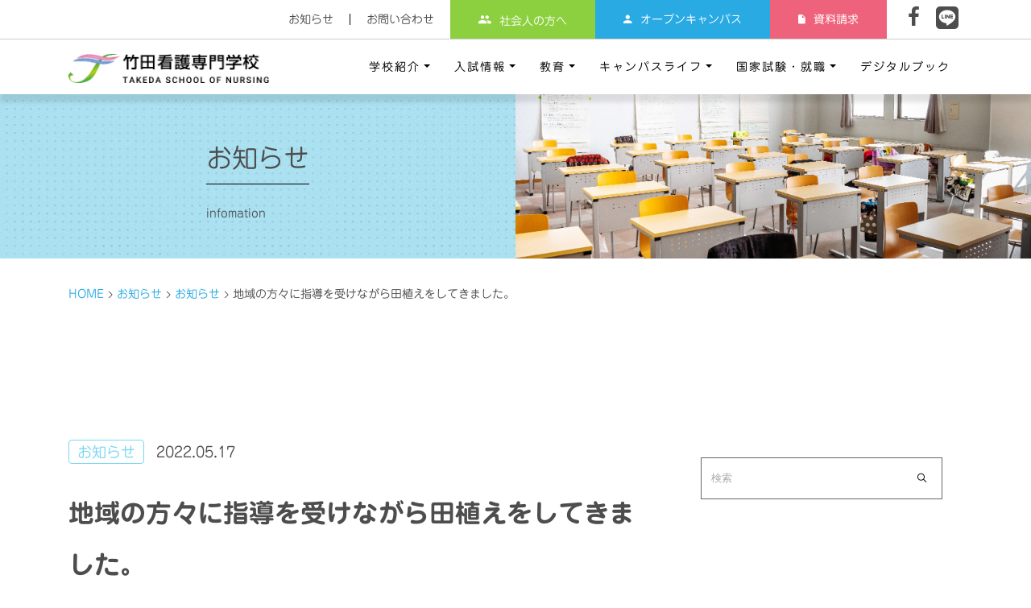

--- FILE ---
content_type: text/html; charset=UTF-8
request_url: https://takeda-school.com/116
body_size: 51993
content:
<!DOCTYPE html>
<html lang="ja">
  <head>
	<meta charset="UTF-8">
    <meta name="viewport" content="width=device-width, initial-scale=1, shrink-to-fit=no">

    <link rel="stylesheet" href="https://takeda-school.com/takeda_school_admin/wp-content/themes/takeda_kango/css/open-iconic-bootstrap.min.css">
    <link rel="stylesheet" href="https://takeda-school.com/takeda_school_admin/wp-content/themes/takeda_kango/css/animate.css">
    
    <link rel="stylesheet" href="https://takeda-school.com/takeda_school_admin/wp-content/themes/takeda_kango/css/owl.carousel.min.css">
    <link rel="stylesheet" href="https://takeda-school.com/takeda_school_admin/wp-content/themes/takeda_kango/css/owl.theme.default.min.css">
    <link rel="stylesheet" href="https://takeda-school.com/takeda_school_admin/wp-content/themes/takeda_kango/css/magnific-popup.css">

    <link rel="stylesheet" href="https://takeda-school.com/takeda_school_admin/wp-content/themes/takeda_kango/css/aos.css">

    <link rel="stylesheet" href="https://takeda-school.com/takeda_school_admin/wp-content/themes/takeda_kango/css/ionicons.min.css">

    <!--<link rel="stylesheet" href="css/bootstrap-datepicker.css">
    <link rel="stylesheet" href="https://takeda-school.com/takeda_school_admin/wp-content/themes/takeda_kango/css/jquery.timepicker.css">-->
    <link rel="stylesheet" href="https://takeda-school.com/takeda_school_admin/wp-content/themes/takeda_kango/css/flaticon.css">
    <link rel="stylesheet" href="https://takeda-school.com/takeda_school_admin/wp-content/themes/takeda_kango/css/icomoon.css">
	<link href="https://takeda-school.com/takeda_school_admin/wp-content/themes/takeda_kango/css/fontawesome-all.css" rel="stylesheet">
    <link rel="stylesheet" href="https://takeda-school.com/takeda_school_admin/wp-content/themes/takeda_kango/css/style.css">
    <link rel="stylesheet" href="https://takeda-school.com/takeda_school_admin/wp-content/themes/takeda_kango/css/san.css">
	  <link rel="shortcut icon" href="https://takeda-school.com/takeda_school_admin/wp-content/themes/takeda_kango/images/favicon.ico">
	 <script src="//webfonts.sakura.ne.jp/js/sakurav3.js"></script>
	<title>地域の方々に指導を受けながら田植えをしてきました。 - 竹田看護専門学校</title>

		<!-- All in One SEO 4.8.5 - aioseo.com -->
	<meta name="description" content="4月に入学した54回生から、新しい教育課程がスタートしました。 「在宅看護論」という科目が「地域" />
	<meta name="robots" content="max-image-preview:large" />
	<meta name="author" content="takeda_kango"/>
	<link rel="canonical" href="https://takeda-school.com/116" />
	<meta name="generator" content="All in One SEO (AIOSEO) 4.8.5" />

		<!-- Google tag (gtag.js) -->
<script async src="https://www.googletagmanager.com/gtag/js?id=G-8E3TB1BSKW"></script>
<script>
  window.dataLayer = window.dataLayer || [];
  function gtag(){dataLayer.push(arguments);}
  gtag('js', new Date());
  gtag('config', 'G-8E3TB1BSKW');
</script>
		<meta property="og:locale" content="ja_JP" />
		<meta property="og:site_name" content="竹田看護専門学校 - 会津の地に最高の医療を" />
		<meta property="og:type" content="article" />
		<meta property="og:title" content="地域の方々に指導を受けながら田植えをしてきました。 - 竹田看護専門学校" />
		<meta property="og:description" content="4月に入学した54回生から、新しい教育課程がスタートしました。 「在宅看護論」という科目が「地域" />
		<meta property="og:url" content="https://takeda-school.com/116" />
		<meta property="article:published_time" content="2022-05-17T04:00:39+00:00" />
		<meta property="article:modified_time" content="2022-05-17T04:06:47+00:00" />
		<meta name="twitter:card" content="summary" />
		<meta name="twitter:title" content="地域の方々に指導を受けながら田植えをしてきました。 - 竹田看護専門学校" />
		<meta name="twitter:description" content="4月に入学した54回生から、新しい教育課程がスタートしました。 「在宅看護論」という科目が「地域" />
		<script type="application/ld+json" class="aioseo-schema">
			{"@context":"https:\/\/schema.org","@graph":[{"@type":"BlogPosting","@id":"https:\/\/takeda-school.com\/116#blogposting","name":"\u5730\u57df\u306e\u65b9\u3005\u306b\u6307\u5c0e\u3092\u53d7\u3051\u306a\u304c\u3089\u7530\u690d\u3048\u3092\u3057\u3066\u304d\u307e\u3057\u305f\u3002 - \u7af9\u7530\u770b\u8b77\u5c02\u9580\u5b66\u6821","headline":"\u5730\u57df\u306e\u65b9\u3005\u306b\u6307\u5c0e\u3092\u53d7\u3051\u306a\u304c\u3089\u7530\u690d\u3048\u3092\u3057\u3066\u304d\u307e\u3057\u305f\u3002","author":{"@id":"https:\/\/takeda-school.com\/author\/takeda_kango#author"},"publisher":{"@id":"https:\/\/takeda-school.com\/#organization"},"image":{"@type":"ImageObject","url":"https:\/\/takeda-school.com\/takeda_school_admin\/wp-content\/uploads\/2022\/05\/taue01.jpg","width":1000,"height":750},"datePublished":"2022-05-17T13:00:39+09:00","dateModified":"2022-05-17T13:06:47+09:00","inLanguage":"ja","mainEntityOfPage":{"@id":"https:\/\/takeda-school.com\/116#webpage"},"isPartOf":{"@id":"https:\/\/takeda-school.com\/116#webpage"},"articleSection":"\u304a\u77e5\u3089\u305b, \u5b9f\u7fd2"},{"@type":"BreadcrumbList","@id":"https:\/\/takeda-school.com\/116#breadcrumblist","itemListElement":[{"@type":"ListItem","@id":"https:\/\/takeda-school.com#listItem","position":1,"name":"HOME","item":"https:\/\/takeda-school.com","nextItem":{"@type":"ListItem","@id":"https:\/\/takeda-school.com\/info#listItem","name":"\u304a\u77e5\u3089\u305b"}},{"@type":"ListItem","@id":"https:\/\/takeda-school.com\/info#listItem","position":2,"name":"\u304a\u77e5\u3089\u305b","item":"https:\/\/takeda-school.com\/info","nextItem":{"@type":"ListItem","@id":"https:\/\/takeda-school.com\/category\/news#listItem","name":"\u304a\u77e5\u3089\u305b"},"previousItem":{"@type":"ListItem","@id":"https:\/\/takeda-school.com#listItem","name":"HOME"}},{"@type":"ListItem","@id":"https:\/\/takeda-school.com\/category\/news#listItem","position":3,"name":"\u304a\u77e5\u3089\u305b","item":"https:\/\/takeda-school.com\/category\/news","nextItem":{"@type":"ListItem","@id":"https:\/\/takeda-school.com\/116#listItem","name":"\u5730\u57df\u306e\u65b9\u3005\u306b\u6307\u5c0e\u3092\u53d7\u3051\u306a\u304c\u3089\u7530\u690d\u3048\u3092\u3057\u3066\u304d\u307e\u3057\u305f\u3002"},"previousItem":{"@type":"ListItem","@id":"https:\/\/takeda-school.com\/info#listItem","name":"\u304a\u77e5\u3089\u305b"}},{"@type":"ListItem","@id":"https:\/\/takeda-school.com\/116#listItem","position":4,"name":"\u5730\u57df\u306e\u65b9\u3005\u306b\u6307\u5c0e\u3092\u53d7\u3051\u306a\u304c\u3089\u7530\u690d\u3048\u3092\u3057\u3066\u304d\u307e\u3057\u305f\u3002","previousItem":{"@type":"ListItem","@id":"https:\/\/takeda-school.com\/category\/news#listItem","name":"\u304a\u77e5\u3089\u305b"}}]},{"@type":"Organization","@id":"https:\/\/takeda-school.com\/#organization","name":"\u7af9\u7530\u770b\u8b77\u5c02\u9580\u5b66\u6821","description":"\u4f1a\u6d25\u306e\u5730\u306b\u6700\u9ad8\u306e\u533b\u7642\u3092","url":"https:\/\/takeda-school.com\/"},{"@type":"Person","@id":"https:\/\/takeda-school.com\/author\/takeda_kango#author","url":"https:\/\/takeda-school.com\/author\/takeda_kango","name":"takeda_kango","image":{"@type":"ImageObject","@id":"https:\/\/takeda-school.com\/116#authorImage","url":"https:\/\/secure.gravatar.com\/avatar\/521cd0b4568a47fcc162820023c4e017bd298b09bcb165dbb4c696873c8bbbc3?s=96&d=mm&r=g","width":96,"height":96,"caption":"takeda_kango"}},{"@type":"WebPage","@id":"https:\/\/takeda-school.com\/116#webpage","url":"https:\/\/takeda-school.com\/116","name":"\u5730\u57df\u306e\u65b9\u3005\u306b\u6307\u5c0e\u3092\u53d7\u3051\u306a\u304c\u3089\u7530\u690d\u3048\u3092\u3057\u3066\u304d\u307e\u3057\u305f\u3002 - \u7af9\u7530\u770b\u8b77\u5c02\u9580\u5b66\u6821","description":"4\u6708\u306b\u5165\u5b66\u3057\u305f54\u56de\u751f\u304b\u3089\u3001\u65b0\u3057\u3044\u6559\u80b2\u8ab2\u7a0b\u304c\u30b9\u30bf\u30fc\u30c8\u3057\u307e\u3057\u305f\u3002 \u300c\u5728\u5b85\u770b\u8b77\u8ad6\u300d\u3068\u3044\u3046\u79d1\u76ee\u304c\u300c\u5730\u57df","inLanguage":"ja","isPartOf":{"@id":"https:\/\/takeda-school.com\/#website"},"breadcrumb":{"@id":"https:\/\/takeda-school.com\/116#breadcrumblist"},"author":{"@id":"https:\/\/takeda-school.com\/author\/takeda_kango#author"},"creator":{"@id":"https:\/\/takeda-school.com\/author\/takeda_kango#author"},"image":{"@type":"ImageObject","url":"https:\/\/takeda-school.com\/takeda_school_admin\/wp-content\/uploads\/2022\/05\/taue01.jpg","@id":"https:\/\/takeda-school.com\/116\/#mainImage","width":1000,"height":750},"primaryImageOfPage":{"@id":"https:\/\/takeda-school.com\/116#mainImage"},"datePublished":"2022-05-17T13:00:39+09:00","dateModified":"2022-05-17T13:06:47+09:00"},{"@type":"WebSite","@id":"https:\/\/takeda-school.com\/#website","url":"https:\/\/takeda-school.com\/","name":"\u7af9\u7530\u770b\u8b77\u5c02\u9580\u5b66\u6821","description":"\u4f1a\u6d25\u306e\u5730\u306b\u6700\u9ad8\u306e\u533b\u7642\u3092","inLanguage":"ja","publisher":{"@id":"https:\/\/takeda-school.com\/#organization"}}]}
		</script>
		<!-- All in One SEO -->

<link rel="alternate" title="oEmbed (JSON)" type="application/json+oembed" href="https://takeda-school.com/wp-json/oembed/1.0/embed?url=https%3A%2F%2Ftakeda-school.com%2F116" />
<link rel="alternate" title="oEmbed (XML)" type="text/xml+oembed" href="https://takeda-school.com/wp-json/oembed/1.0/embed?url=https%3A%2F%2Ftakeda-school.com%2F116&#038;format=xml" />
<style id='wp-img-auto-sizes-contain-inline-css' type='text/css'>
img:is([sizes=auto i],[sizes^="auto," i]){contain-intrinsic-size:3000px 1500px}
/*# sourceURL=wp-img-auto-sizes-contain-inline-css */
</style>
<style id='wp-block-library-inline-css' type='text/css'>
:root{--wp-block-synced-color:#7a00df;--wp-block-synced-color--rgb:122,0,223;--wp-bound-block-color:var(--wp-block-synced-color);--wp-editor-canvas-background:#ddd;--wp-admin-theme-color:#007cba;--wp-admin-theme-color--rgb:0,124,186;--wp-admin-theme-color-darker-10:#006ba1;--wp-admin-theme-color-darker-10--rgb:0,107,160.5;--wp-admin-theme-color-darker-20:#005a87;--wp-admin-theme-color-darker-20--rgb:0,90,135;--wp-admin-border-width-focus:2px}@media (min-resolution:192dpi){:root{--wp-admin-border-width-focus:1.5px}}.wp-element-button{cursor:pointer}:root .has-very-light-gray-background-color{background-color:#eee}:root .has-very-dark-gray-background-color{background-color:#313131}:root .has-very-light-gray-color{color:#eee}:root .has-very-dark-gray-color{color:#313131}:root .has-vivid-green-cyan-to-vivid-cyan-blue-gradient-background{background:linear-gradient(135deg,#00d084,#0693e3)}:root .has-purple-crush-gradient-background{background:linear-gradient(135deg,#34e2e4,#4721fb 50%,#ab1dfe)}:root .has-hazy-dawn-gradient-background{background:linear-gradient(135deg,#faaca8,#dad0ec)}:root .has-subdued-olive-gradient-background{background:linear-gradient(135deg,#fafae1,#67a671)}:root .has-atomic-cream-gradient-background{background:linear-gradient(135deg,#fdd79a,#004a59)}:root .has-nightshade-gradient-background{background:linear-gradient(135deg,#330968,#31cdcf)}:root .has-midnight-gradient-background{background:linear-gradient(135deg,#020381,#2874fc)}:root{--wp--preset--font-size--normal:16px;--wp--preset--font-size--huge:42px}.has-regular-font-size{font-size:1em}.has-larger-font-size{font-size:2.625em}.has-normal-font-size{font-size:var(--wp--preset--font-size--normal)}.has-huge-font-size{font-size:var(--wp--preset--font-size--huge)}.has-text-align-center{text-align:center}.has-text-align-left{text-align:left}.has-text-align-right{text-align:right}.has-fit-text{white-space:nowrap!important}#end-resizable-editor-section{display:none}.aligncenter{clear:both}.items-justified-left{justify-content:flex-start}.items-justified-center{justify-content:center}.items-justified-right{justify-content:flex-end}.items-justified-space-between{justify-content:space-between}.screen-reader-text{border:0;clip-path:inset(50%);height:1px;margin:-1px;overflow:hidden;padding:0;position:absolute;width:1px;word-wrap:normal!important}.screen-reader-text:focus{background-color:#ddd;clip-path:none;color:#444;display:block;font-size:1em;height:auto;left:5px;line-height:normal;padding:15px 23px 14px;text-decoration:none;top:5px;width:auto;z-index:100000}html :where(.has-border-color){border-style:solid}html :where([style*=border-top-color]){border-top-style:solid}html :where([style*=border-right-color]){border-right-style:solid}html :where([style*=border-bottom-color]){border-bottom-style:solid}html :where([style*=border-left-color]){border-left-style:solid}html :where([style*=border-width]){border-style:solid}html :where([style*=border-top-width]){border-top-style:solid}html :where([style*=border-right-width]){border-right-style:solid}html :where([style*=border-bottom-width]){border-bottom-style:solid}html :where([style*=border-left-width]){border-left-style:solid}html :where(img[class*=wp-image-]){height:auto;max-width:100%}:where(figure){margin:0 0 1em}html :where(.is-position-sticky){--wp-admin--admin-bar--position-offset:var(--wp-admin--admin-bar--height,0px)}@media screen and (max-width:600px){html :where(.is-position-sticky){--wp-admin--admin-bar--position-offset:0px}}

/*# sourceURL=wp-block-library-inline-css */
</style><style id='global-styles-inline-css' type='text/css'>
:root{--wp--preset--aspect-ratio--square: 1;--wp--preset--aspect-ratio--4-3: 4/3;--wp--preset--aspect-ratio--3-4: 3/4;--wp--preset--aspect-ratio--3-2: 3/2;--wp--preset--aspect-ratio--2-3: 2/3;--wp--preset--aspect-ratio--16-9: 16/9;--wp--preset--aspect-ratio--9-16: 9/16;--wp--preset--color--black: #000000;--wp--preset--color--cyan-bluish-gray: #abb8c3;--wp--preset--color--white: #ffffff;--wp--preset--color--pale-pink: #f78da7;--wp--preset--color--vivid-red: #cf2e2e;--wp--preset--color--luminous-vivid-orange: #ff6900;--wp--preset--color--luminous-vivid-amber: #fcb900;--wp--preset--color--light-green-cyan: #7bdcb5;--wp--preset--color--vivid-green-cyan: #00d084;--wp--preset--color--pale-cyan-blue: #8ed1fc;--wp--preset--color--vivid-cyan-blue: #0693e3;--wp--preset--color--vivid-purple: #9b51e0;--wp--preset--gradient--vivid-cyan-blue-to-vivid-purple: linear-gradient(135deg,rgb(6,147,227) 0%,rgb(155,81,224) 100%);--wp--preset--gradient--light-green-cyan-to-vivid-green-cyan: linear-gradient(135deg,rgb(122,220,180) 0%,rgb(0,208,130) 100%);--wp--preset--gradient--luminous-vivid-amber-to-luminous-vivid-orange: linear-gradient(135deg,rgb(252,185,0) 0%,rgb(255,105,0) 100%);--wp--preset--gradient--luminous-vivid-orange-to-vivid-red: linear-gradient(135deg,rgb(255,105,0) 0%,rgb(207,46,46) 100%);--wp--preset--gradient--very-light-gray-to-cyan-bluish-gray: linear-gradient(135deg,rgb(238,238,238) 0%,rgb(169,184,195) 100%);--wp--preset--gradient--cool-to-warm-spectrum: linear-gradient(135deg,rgb(74,234,220) 0%,rgb(151,120,209) 20%,rgb(207,42,186) 40%,rgb(238,44,130) 60%,rgb(251,105,98) 80%,rgb(254,248,76) 100%);--wp--preset--gradient--blush-light-purple: linear-gradient(135deg,rgb(255,206,236) 0%,rgb(152,150,240) 100%);--wp--preset--gradient--blush-bordeaux: linear-gradient(135deg,rgb(254,205,165) 0%,rgb(254,45,45) 50%,rgb(107,0,62) 100%);--wp--preset--gradient--luminous-dusk: linear-gradient(135deg,rgb(255,203,112) 0%,rgb(199,81,192) 50%,rgb(65,88,208) 100%);--wp--preset--gradient--pale-ocean: linear-gradient(135deg,rgb(255,245,203) 0%,rgb(182,227,212) 50%,rgb(51,167,181) 100%);--wp--preset--gradient--electric-grass: linear-gradient(135deg,rgb(202,248,128) 0%,rgb(113,206,126) 100%);--wp--preset--gradient--midnight: linear-gradient(135deg,rgb(2,3,129) 0%,rgb(40,116,252) 100%);--wp--preset--font-size--small: 13px;--wp--preset--font-size--medium: 20px;--wp--preset--font-size--large: 36px;--wp--preset--font-size--x-large: 42px;--wp--preset--spacing--20: 0.44rem;--wp--preset--spacing--30: 0.67rem;--wp--preset--spacing--40: 1rem;--wp--preset--spacing--50: 1.5rem;--wp--preset--spacing--60: 2.25rem;--wp--preset--spacing--70: 3.38rem;--wp--preset--spacing--80: 5.06rem;--wp--preset--shadow--natural: 6px 6px 9px rgba(0, 0, 0, 0.2);--wp--preset--shadow--deep: 12px 12px 50px rgba(0, 0, 0, 0.4);--wp--preset--shadow--sharp: 6px 6px 0px rgba(0, 0, 0, 0.2);--wp--preset--shadow--outlined: 6px 6px 0px -3px rgb(255, 255, 255), 6px 6px rgb(0, 0, 0);--wp--preset--shadow--crisp: 6px 6px 0px rgb(0, 0, 0);}:where(.is-layout-flex){gap: 0.5em;}:where(.is-layout-grid){gap: 0.5em;}body .is-layout-flex{display: flex;}.is-layout-flex{flex-wrap: wrap;align-items: center;}.is-layout-flex > :is(*, div){margin: 0;}body .is-layout-grid{display: grid;}.is-layout-grid > :is(*, div){margin: 0;}:where(.wp-block-columns.is-layout-flex){gap: 2em;}:where(.wp-block-columns.is-layout-grid){gap: 2em;}:where(.wp-block-post-template.is-layout-flex){gap: 1.25em;}:where(.wp-block-post-template.is-layout-grid){gap: 1.25em;}.has-black-color{color: var(--wp--preset--color--black) !important;}.has-cyan-bluish-gray-color{color: var(--wp--preset--color--cyan-bluish-gray) !important;}.has-white-color{color: var(--wp--preset--color--white) !important;}.has-pale-pink-color{color: var(--wp--preset--color--pale-pink) !important;}.has-vivid-red-color{color: var(--wp--preset--color--vivid-red) !important;}.has-luminous-vivid-orange-color{color: var(--wp--preset--color--luminous-vivid-orange) !important;}.has-luminous-vivid-amber-color{color: var(--wp--preset--color--luminous-vivid-amber) !important;}.has-light-green-cyan-color{color: var(--wp--preset--color--light-green-cyan) !important;}.has-vivid-green-cyan-color{color: var(--wp--preset--color--vivid-green-cyan) !important;}.has-pale-cyan-blue-color{color: var(--wp--preset--color--pale-cyan-blue) !important;}.has-vivid-cyan-blue-color{color: var(--wp--preset--color--vivid-cyan-blue) !important;}.has-vivid-purple-color{color: var(--wp--preset--color--vivid-purple) !important;}.has-black-background-color{background-color: var(--wp--preset--color--black) !important;}.has-cyan-bluish-gray-background-color{background-color: var(--wp--preset--color--cyan-bluish-gray) !important;}.has-white-background-color{background-color: var(--wp--preset--color--white) !important;}.has-pale-pink-background-color{background-color: var(--wp--preset--color--pale-pink) !important;}.has-vivid-red-background-color{background-color: var(--wp--preset--color--vivid-red) !important;}.has-luminous-vivid-orange-background-color{background-color: var(--wp--preset--color--luminous-vivid-orange) !important;}.has-luminous-vivid-amber-background-color{background-color: var(--wp--preset--color--luminous-vivid-amber) !important;}.has-light-green-cyan-background-color{background-color: var(--wp--preset--color--light-green-cyan) !important;}.has-vivid-green-cyan-background-color{background-color: var(--wp--preset--color--vivid-green-cyan) !important;}.has-pale-cyan-blue-background-color{background-color: var(--wp--preset--color--pale-cyan-blue) !important;}.has-vivid-cyan-blue-background-color{background-color: var(--wp--preset--color--vivid-cyan-blue) !important;}.has-vivid-purple-background-color{background-color: var(--wp--preset--color--vivid-purple) !important;}.has-black-border-color{border-color: var(--wp--preset--color--black) !important;}.has-cyan-bluish-gray-border-color{border-color: var(--wp--preset--color--cyan-bluish-gray) !important;}.has-white-border-color{border-color: var(--wp--preset--color--white) !important;}.has-pale-pink-border-color{border-color: var(--wp--preset--color--pale-pink) !important;}.has-vivid-red-border-color{border-color: var(--wp--preset--color--vivid-red) !important;}.has-luminous-vivid-orange-border-color{border-color: var(--wp--preset--color--luminous-vivid-orange) !important;}.has-luminous-vivid-amber-border-color{border-color: var(--wp--preset--color--luminous-vivid-amber) !important;}.has-light-green-cyan-border-color{border-color: var(--wp--preset--color--light-green-cyan) !important;}.has-vivid-green-cyan-border-color{border-color: var(--wp--preset--color--vivid-green-cyan) !important;}.has-pale-cyan-blue-border-color{border-color: var(--wp--preset--color--pale-cyan-blue) !important;}.has-vivid-cyan-blue-border-color{border-color: var(--wp--preset--color--vivid-cyan-blue) !important;}.has-vivid-purple-border-color{border-color: var(--wp--preset--color--vivid-purple) !important;}.has-vivid-cyan-blue-to-vivid-purple-gradient-background{background: var(--wp--preset--gradient--vivid-cyan-blue-to-vivid-purple) !important;}.has-light-green-cyan-to-vivid-green-cyan-gradient-background{background: var(--wp--preset--gradient--light-green-cyan-to-vivid-green-cyan) !important;}.has-luminous-vivid-amber-to-luminous-vivid-orange-gradient-background{background: var(--wp--preset--gradient--luminous-vivid-amber-to-luminous-vivid-orange) !important;}.has-luminous-vivid-orange-to-vivid-red-gradient-background{background: var(--wp--preset--gradient--luminous-vivid-orange-to-vivid-red) !important;}.has-very-light-gray-to-cyan-bluish-gray-gradient-background{background: var(--wp--preset--gradient--very-light-gray-to-cyan-bluish-gray) !important;}.has-cool-to-warm-spectrum-gradient-background{background: var(--wp--preset--gradient--cool-to-warm-spectrum) !important;}.has-blush-light-purple-gradient-background{background: var(--wp--preset--gradient--blush-light-purple) !important;}.has-blush-bordeaux-gradient-background{background: var(--wp--preset--gradient--blush-bordeaux) !important;}.has-luminous-dusk-gradient-background{background: var(--wp--preset--gradient--luminous-dusk) !important;}.has-pale-ocean-gradient-background{background: var(--wp--preset--gradient--pale-ocean) !important;}.has-electric-grass-gradient-background{background: var(--wp--preset--gradient--electric-grass) !important;}.has-midnight-gradient-background{background: var(--wp--preset--gradient--midnight) !important;}.has-small-font-size{font-size: var(--wp--preset--font-size--small) !important;}.has-medium-font-size{font-size: var(--wp--preset--font-size--medium) !important;}.has-large-font-size{font-size: var(--wp--preset--font-size--large) !important;}.has-x-large-font-size{font-size: var(--wp--preset--font-size--x-large) !important;}
/*# sourceURL=global-styles-inline-css */
</style>

<style id='classic-theme-styles-inline-css' type='text/css'>
/*! This file is auto-generated */
.wp-block-button__link{color:#fff;background-color:#32373c;border-radius:9999px;box-shadow:none;text-decoration:none;padding:calc(.667em + 2px) calc(1.333em + 2px);font-size:1.125em}.wp-block-file__button{background:#32373c;color:#fff;text-decoration:none}
/*# sourceURL=/wp-includes/css/classic-themes.min.css */
</style>
<link rel='stylesheet' id='contact-form-7-css' href='https://takeda-school.com/takeda_school_admin/wp-content/plugins/contact-form-7/includes/css/styles.css?ver=6.1' type='text/css' media='all' />
<link rel='stylesheet' id='cf7cf-style-css' href='https://takeda-school.com/takeda_school_admin/wp-content/plugins/cf7-conditional-fields/style.css?ver=2.6.2' type='text/css' media='all' />
<script type="text/javascript" src="https://takeda-school.com/takeda_school_admin/wp-includes/js/jquery/jquery.min.js?ver=3.7.1" id="jquery-core-js"></script>
<script type="text/javascript" src="https://takeda-school.com/takeda_school_admin/wp-includes/js/jquery/jquery-migrate.min.js?ver=3.4.1" id="jquery-migrate-js"></script>
<link rel="https://api.w.org/" href="https://takeda-school.com/wp-json/" /><link rel="alternate" title="JSON" type="application/json" href="https://takeda-school.com/wp-json/wp/v2/posts/116" />  </head>
  <body class="goto-here">
  <header>
  <div class="underline">
    	<div class="container utility">
			<ul>
				<li><a href="https://takeda-school.com/info"><span>お知らせ</span></a></li>
				<!--<li><a href="https://takeda-school.com/disclosure"><span>学校情報</span></a></li>
				<li><a href="https://takeda-school.com/faq"><span>よくある質問</span></a></li>-->
				<li><a href="https://takeda-school.com/contact"><span>お問い合わせ</span></a></li>
				<li><a href="https://takeda-school.com/758"><i class="icon ion-md-people"></i>社会人の方へ</a></li>
				<li><a href="https://takeda-school.com/opencampus"><i class="icon ion-md-person"></i>オープンキャンパス</a></li>
				<li><a href="https://takeda-school.com/request"><i class="icon ion-md-document"></i>資料請求</a></li>
				<li><a href="https://www.facebook.com/takedaschool/" target="_blank"><span class="icon-facebook"></span></a></li>
                <li><a href="https://page.line.me/?accountId=566khelx" target="_blank"><i class="fab fa-line"></i></a></li>
			</ul>
		</div>
	</div>
    <nav class="navbar navbar-expand-lg navbar-dark ftco_navbar bg-dark ftco-navbar-light" id="ftco-navbar">
	    <div class="container">
	      <a class="navbar-brand" href="https://takeda-school.com/"><img src="https://takeda-school.com/takeda_school_admin/wp-content/themes/takeda_kango/images/top/logo.jpg" class="img-fluid" alt="竹田看護専門学校"></a>
	      <button class="navbar-toggler" type="button" data-toggle="collapse" data-target="#ftco-nav" aria-controls="ftco-nav" aria-expanded="false" aria-label="Toggle navigation">
	        <span class="oi oi-menu"></span> Menu
	      </button>
	      <div class="collapse navbar-collapse" id="ftco-nav">
	        <ul class="navbar-nav ml-auto">
	          <li class="nav-item dropdown">
              <a class="nav-link dropdown-toggle" href="#" id="dropdown01" data-toggle="dropdown" aria-haspopup="true" aria-expanded="false">学校紹介</a>
              <div class="dropdown-menu" aria-labelledby="dropdown01">
              	<a class="dropdown-item" href="https://takeda-school.com/features">学校の特色</a>
              	<a class="dropdown-item" href="https://takeda-school.com/guide">学校概要</a>
                <a class="dropdown-item" href="https://takeda-school.com/greeting">学校長あいさつ</a>
              </div>
	          <li class="nav-item dropdown">
              <a class="nav-link dropdown-toggle" href="#" id="dropdown02" data-toggle="dropdown" aria-haspopup="true" aria-expanded="false">入試情報</a>
              <div class="dropdown-menu" aria-labelledby="dropdown02">
              	<a class="dropdown-item" href="https://takeda-school.com/examination">募集要項</a>
              	<a class="dropdown-item" href="https://takeda-school.com/academic-fee">学費・奨学金制度</a>
              </div>
             </li>
	          <li class="nav-item dropdown">
              <a class="nav-link dropdown-toggle" href="#" id="dropdown03" data-toggle="dropdown" aria-haspopup="true" aria-expanded="false">教育</a>
              <div class="dropdown-menu" aria-labelledby="dropdown03">
              	<a class="dropdown-item" href="https://takeda-school.com/curriculum">カリキュラム</a>
              	<a class="dropdown-item" href="https://takeda-school.com/training">実習</a>
              </div>
             </li>
			 <li class="nav-item dropdown">
              <a class="nav-link dropdown-toggle" href="#" id="dropdown04" data-toggle="dropdown" aria-haspopup="true" aria-expanded="false">キャンパスライフ</a>
              <div class="dropdown-menu" aria-labelledby="dropdown04">
              	<a class="dropdown-item" href="https://takeda-school.com/schedule">年間スケジュール</a>
              	<a class="dropdown-item" href="https://takeda-school.com/coverage">学生の1日に密着</a>
                <a class="dropdown-item" href="https://takeda-school.com/interview">在校生からのメッセージ</a>
                <a class="dropdown-item" href="https://takeda-school.com/message">卒業生からのメッセージ</a>
                <a class="dropdown-item" href="https://takeda-school.com/institution">施設紹介</a>
                <a class="dropdown-item" href="https://takeda-school.com/numbers">竹看のすうじ</a>
              </div>
             </li>
			 <li class="nav-item dropdown">
              <a class="nav-link dropdown-toggle" href="#" id="dropdown05" data-toggle="dropdown" aria-haspopup="true" aria-expanded="false">国家試験・就職</a>
              <div class="dropdown-menu" aria-labelledby="dropdown05">
              	<!--<a class="dropdown-item" href="https://takeda-school.com/qualification">取得できる資格</a>-->
              	<a class="dropdown-item" href="https://takeda-school.com/record">就職・進学サポート</a>
                <a class="dropdown-item" href="https://takeda-school.com/career-design">キャリアデザイン</a>
              </div>
             </li>
	          <li class="nav-item"><a href="https://takeda-school.com/digitalbook" class="nav-link">デジタルブック</a></li>
	          <li class="nav-item display_sub"><a href="https://takeda-school.com/info" class="nav-link">お知らせ</a></li>
	          <li class="nav-item display_sub"><a href="https://takeda-school.com/disclosure" class="nav-link">学校情報</a></li>
	          <li class="nav-item display_sub"><a href="https://takeda-school.com/faq" class="nav-link">よくある質問</a></li>
	          <li class="nav-item display_sub"><a href="https://takeda-school.com/contact" class="nav-link">お問い合わせ</a></li>
	          <li class="nav-item display_sub"><a href="https://takeda-school.com/758" class="nav-link">社会人の方へ</a></li>
	          <li class="nav-item display_sub"><a href="https://takeda-school.com/opencampus" class="nav-link">オープンキャンパス</a></li>
	          <li class="nav-item display_sub"><a href="https://takeda-school.com/request" class="nav-link">資料請求</a></li>
			  <li class="nav-item display_sub sns_icon"><a href="https://www.facebook.com/takedaschool/" target="_blank"><span class="icon-facebook"></span></a><a href="https://page.line.me/?accountId=566khelx" target="_blank"><i class="fab fa-line"></i></a></li>
	        </ul>
	      </div>
	    </div>
	  </nav>
	  </header>
    <!-- END nav -->
      <div class="bar_ttl">
        <div class="row no-gutters">
          <div class="col-md-12 col-lg-6 text-center bar_ttl_info d-flex align-items-center justify-content-center">
				<div class="bar_ttl_box ftco-animate ">
					<h1>お知らせ</h1>
					<p>infomation</p>
				</div>
          </div>
         <div class="col-md-12 col-lg-6 text-center">
			<img src="https://takeda-school.com/takeda_school_admin/wp-content/themes/takeda_kango/images/page/img_pagehead_news.jpg" class="img-fluid">
         </div>
        </div>
      </div>
	<div class="container">
		<div class="aioseo-breadcrumbs"><span class="aioseo-breadcrumb">
	<a href="https://takeda-school.com" title="HOME">HOME</a>
</span><span class="aioseo-breadcrumb-separator">&rsaquo;</span><span class="aioseo-breadcrumb">
	<a href="https://takeda-school.com/info" title="お知らせ">お知らせ</a>
</span><span class="aioseo-breadcrumb-separator">&rsaquo;</span><span class="aioseo-breadcrumb">
	<a href="https://takeda-school.com/category/news" title="お知らせ">お知らせ</a>
</span><span class="aioseo-breadcrumb-separator">&rsaquo;</span><span class="aioseo-breadcrumb">
	地域の方々に指導を受けながら田植えをしてきました。
</span></div>	</div>

    <section class="ftco-section ftco-degree-bg">
      <div class="container">
        <div class="row">
          <div class="col-lg-8 ftco-animate single_box">
		<p class="blog_cat"><span>お知らせ</span>2022.05.17</p>

				<h2 class="mb-3">地域の方々に指導を受けながら田植えをしてきました。</h2>
							<p><img fetchpriority="high" decoding="async" class="alignnone size-full wp-image-117" src="https://takeda-school.com/takeda_school_admin/wp-content/uploads/2022/05/taue01.jpg" alt="" width="1000" height="750" srcset="https://takeda-school.com/takeda_school_admin/wp-content/uploads/2022/05/taue01.jpg 1000w, https://takeda-school.com/takeda_school_admin/wp-content/uploads/2022/05/taue01-300x225.jpg 300w, https://takeda-school.com/takeda_school_admin/wp-content/uploads/2022/05/taue01-768x576.jpg 768w" sizes="(max-width: 1000px) 100vw, 1000px" /></p>
<p>4月に入学した54回生から、新しい教育課程がスタートしました。</p>
<p>&nbsp;</p>
<p>「在宅看護論」という科目が「地域在宅看護論」に変更となり、今回は「地域看護論実習」に行ってきました。<br />
河東地区にて、地域の方々に指導を受けながら「田植え」の実践です。</p>
<p>&nbsp;</p>
<p>最初は、おっかなびっくりでいざ田んぼへ。やり始めると、夢中になってやっていました。「こんな広い田んぼでできるのー！」と言っていた学生たちですが、2時間で終了！農家の方々にも、「よくやったなあ」と褒められました。</p>
<p>&nbsp;</p>
<p>休憩中には、栽培しているイチゴを「もいで食べていいぞ」と言われて、それもまた夢中でいちご狩り。<br />
最後は、普段の生活、健康観など質問させていただいて、農家の方々と交流しながら、「くらし」「健康」について学ばせていただきました。</p>
<p>&nbsp;</p>
<p>疲れたけどとても楽しく、有意義な時間でした。<br />
河東地区の皆様、ありがとうございました。</p>
<p><img decoding="async" class="alignnone size-full wp-image-118" src="https://takeda-school.com/takeda_school_admin/wp-content/uploads/2022/05/taue02.jpg" alt="" width="1000" height="750" srcset="https://takeda-school.com/takeda_school_admin/wp-content/uploads/2022/05/taue02.jpg 1000w, https://takeda-school.com/takeda_school_admin/wp-content/uploads/2022/05/taue02-300x225.jpg 300w, https://takeda-school.com/takeda_school_admin/wp-content/uploads/2022/05/taue02-768x576.jpg 768w" sizes="(max-width: 1000px) 100vw, 1000px" /></p>
			  <div class="tag-widget post-tag-container mb-5 mt-5">
              <div class="tagcloud">
                <a href="https://takeda-school.com/tag/%e5%ae%9f%e7%bf%92" rel="tag">実習</a>              </div>
            </div>
						  <div class="blog_nav">
			  	<div class="row">
				  <div class="col">
						<a href="https://takeda-school.com/1" rel="prev">&lt;</a>					</div>
					<div class="col">
						
					</div>
				  	<div class="col text-right">
						<a href="https://takeda-school.com/127" rel="next">&gt;</a>					</div>
				  </div>
			  </div>
          </div>
 	          <div class="col-lg-4 sidebar ftco-animate">		  
			 <div class="sidebar-box">
              <form action="https://takeda-school.com/" class="search-form" method="get" >
                <div class="form-group">
                  <span class="icon ion-ios-search"></span>
				  <input type="hidden" name="post_type" value="post">
                  <input type="text" name="s" id="s" class="form-control" placeholder="検索">
                </div>
              </form>
            </div>            <div class="sidebar-box ftco-animate">
            	<h3 class="heading">Categories</h3>					
              	<ul class="categories">

	<li>
		<a href="https://takeda-school.com/category/news">お知らせ<span>(88)</span></a>
	</li>
	<li>
		<a href="https://takeda-school.com/category/exam">入試情報<span>(1)</span></a>
	</li>
	<li>
		<a href="https://takeda-school.com/category/event">イベント<span>(8)</span></a>
	</li>
              </ul>
            </div>
			<div class="sidebar-box ftco-animate">
              <h3 class="heading">Monthly Archive</h3>
              <select class="monthly" name="archive-dropdown" onChange='document.location.href=this.options[this.selectedIndex].value;'> 
  				<option value="">月を選択</option> 
	<option value='https://takeda-school.com/date/2026/01'> 2026年1月 &nbsp;(1)</option>
	<option value='https://takeda-school.com/date/2025/11'> 2025年11月 &nbsp;(2)</option>
	<option value='https://takeda-school.com/date/2025/10'> 2025年10月 &nbsp;(4)</option>
	<option value='https://takeda-school.com/date/2025/08'> 2025年8月 &nbsp;(3)</option>
	<option value='https://takeda-school.com/date/2025/07'> 2025年7月 &nbsp;(2)</option>
	<option value='https://takeda-school.com/date/2025/06'> 2025年6月 &nbsp;(4)</option>
	<option value='https://takeda-school.com/date/2025/05'> 2025年5月 &nbsp;(3)</option>
	<option value='https://takeda-school.com/date/2025/04'> 2025年4月 &nbsp;(2)</option>
	<option value='https://takeda-school.com/date/2025/03'> 2025年3月 &nbsp;(3)</option>
	<option value='https://takeda-school.com/date/2025/02'> 2025年2月 &nbsp;(1)</option>
	<option value='https://takeda-school.com/date/2025/01'> 2025年1月 &nbsp;(1)</option>
	<option value='https://takeda-school.com/date/2024/11'> 2024年11月 &nbsp;(3)</option>
	<option value='https://takeda-school.com/date/2024/10'> 2024年10月 &nbsp;(4)</option>
	<option value='https://takeda-school.com/date/2024/09'> 2024年9月 &nbsp;(1)</option>
	<option value='https://takeda-school.com/date/2024/08'> 2024年8月 &nbsp;(4)</option>
	<option value='https://takeda-school.com/date/2024/07'> 2024年7月 &nbsp;(5)</option>
	<option value='https://takeda-school.com/date/2024/06'> 2024年6月 &nbsp;(4)</option>
	<option value='https://takeda-school.com/date/2024/05'> 2024年5月 &nbsp;(8)</option>
	<option value='https://takeda-school.com/date/2024/04'> 2024年4月 &nbsp;(3)</option>
	<option value='https://takeda-school.com/date/2024/03'> 2024年3月 &nbsp;(3)</option>
	<option value='https://takeda-school.com/date/2024/02'> 2024年2月 &nbsp;(2)</option>
	<option value='https://takeda-school.com/date/2024/01'> 2024年1月 &nbsp;(1)</option>
	<option value='https://takeda-school.com/date/2023/12'> 2023年12月 &nbsp;(2)</option>
	<option value='https://takeda-school.com/date/2023/11'> 2023年11月 &nbsp;(1)</option>
	<option value='https://takeda-school.com/date/2023/10'> 2023年10月 &nbsp;(2)</option>
	<option value='https://takeda-school.com/date/2023/09'> 2023年9月 &nbsp;(3)</option>
	<option value='https://takeda-school.com/date/2023/07'> 2023年7月 &nbsp;(2)</option>
	<option value='https://takeda-school.com/date/2023/06'> 2023年6月 &nbsp;(1)</option>
	<option value='https://takeda-school.com/date/2023/05'> 2023年5月 &nbsp;(5)</option>
	<option value='https://takeda-school.com/date/2023/04'> 2023年4月 &nbsp;(1)</option>
	<option value='https://takeda-school.com/date/2023/03'> 2023年3月 &nbsp;(2)</option>
	<option value='https://takeda-school.com/date/2023/02'> 2023年2月 &nbsp;(2)</option>
	<option value='https://takeda-school.com/date/2022/12'> 2022年12月 &nbsp;(1)</option>
	<option value='https://takeda-school.com/date/2022/11'> 2022年11月 &nbsp;(2)</option>
	<option value='https://takeda-school.com/date/2022/08'> 2022年8月 &nbsp;(1)</option>
	<option value='https://takeda-school.com/date/2022/07'> 2022年7月 &nbsp;(1)</option>
	<option value='https://takeda-school.com/date/2022/06'> 2022年6月 &nbsp;(3)</option>
	<option value='https://takeda-school.com/date/2022/05'> 2022年5月 &nbsp;(3)</option>
	<option value='https://takeda-school.com/date/2022/03'> 2022年3月 &nbsp;(1)</option>
				</select>
            </div>

            <div class="sidebar-box ftco-animate">
              <h3 class="heading">Tag Cloud</h3>
              <div class="tagcloud">
                <a href="https://takeda-school.com/tag/%e3%82%aa%e3%83%bc%e3%83%97%e3%83%b3%e3%82%ad%e3%83%a3%e3%83%b3%e3%83%91%e3%82%b9" class="tag-cloud-link tag-link-13 tag-link-position-1" style="font-size: 22pt;" aria-label="オープンキャンパス (17個の項目)">オープンキャンパス</a>
<a href="https://takeda-school.com/tag/%e3%83%86%e3%83%ac%e3%83%93%e6%94%be%e9%80%81" class="tag-cloud-link tag-link-14 tag-link-position-2" style="font-size: 10.625pt;" aria-label="テレビ放送 (2個の項目)">テレビ放送</a>
<a href="https://takeda-school.com/tag/%e5%a4%a7%e5%ad%a6%e7%94%9f" class="tag-cloud-link tag-link-18 tag-link-position-3" style="font-size: 8pt;" aria-label="大学生 (1個の項目)">大学生</a>
<a href="https://takeda-school.com/tag/%e5%ad%a6%e3%81%b3%e3%81%aa%e3%81%8a%e3%81%97" class="tag-cloud-link tag-link-17 tag-link-position-4" style="font-size: 8pt;" aria-label="学びなおし (1個の項目)">学びなおし</a>
<a href="https://takeda-school.com/tag/%e5%ae%9f%e7%bf%92" class="tag-cloud-link tag-link-12 tag-link-position-5" style="font-size: 10.625pt;" aria-label="実習 (2個の項目)">実習</a>
<a href="https://takeda-school.com/tag/%e5%b0%82%e9%96%80%e5%ad%a6%e6%a0%a1%e7%94%9f" class="tag-cloud-link tag-link-19 tag-link-position-6" style="font-size: 8pt;" aria-label="専門学校生 (1個の項目)">専門学校生</a>
<a href="https://takeda-school.com/tag/%e7%9f%ad%e5%a4%a7%e7%94%9f" class="tag-cloud-link tag-link-20 tag-link-position-7" style="font-size: 8pt;" aria-label="短大生 (1個の項目)">短大生</a>
<a href="https://takeda-school.com/tag/%e7%a4%be%e4%bc%9a%e4%ba%ba" class="tag-cloud-link tag-link-16 tag-link-position-8" style="font-size: 8pt;" aria-label="社会人 (1個の項目)">社会人</a>
<a href="https://takeda-school.com/tag/%e7%a4%be%e4%bc%9a%e4%ba%ba%e5%85%a5%e5%ad%a6" class="tag-cloud-link tag-link-15 tag-link-position-9" style="font-size: 8pt;" aria-label="社会人入学 (1個の項目)">社会人入学</a>              </div>
            </div>

        </div>
      </div>
    </section> <!-- .section -->

 <a href="https://takeda-school.com/request">
	<section class="footer-section">
      <div class="container">
        <div class="box">
			<p class="cap">募集要項の請求はこちらから</p>
			<p>入学試験要項、出願書類および学校案内のセットを無料でお送りします。</p>
		</div>
      </div>
    </section>
</a>
   <footer class="ftco-footer ftco-section">
      <div class="container">
      	<div class="row">
      		<div class="mouse">
						<a href="#" class="mouse-icon">
							<div class="mouse-wheel"><span class="ion-ios-arrow-up"></span></div>
						</a>
					</div>
      	</div>
        <div class="row mb-5">
          <div class="col-md center_footer">
            <div class="ftco-footer-widget mb-4">
              <h2><a href="https://takeda-school.com/"><img src="https://takeda-school.com/takeda_school_admin/wp-content/themes/takeda_kango/images/top/logo.jpg" class="img-fluid" alt="竹田看護専門学校"></a></h2>
              <p class="address">〒965-0862<br>
			  福島県会津若松市本町2番58号<br>
			  TEL.<a href="tel:0242-29-3712">0242-29-3712</a><br>
			  FAX.0242-29-3714</p>
              <ul class="ftco-footer-social list-unstyled mt-5">
                <li class="ftco-animate"><a href="https://www.facebook.com/takedaschool/" target="_blank"><span class="icon-facebook"></span></a></li>
                <li class="ftco-animate"><a href="https://page.line.me/?accountId=566khelx" target="_blank"><i class="fab fa-line"></i></a></li>
               </ul>
				<a href="http://www.takeda.or.jp/" target="_blank"><img src="https://takeda-school.com/takeda_school_admin/wp-content/themes/takeda_kango/images/top/bnr_takeda-gh_small.png" alt="竹田綜合病院サイトへ"></a>
            </div>
          </div>
          <div class="col-md display_footer">
            <div class="ftco-footer-widget mb-4 ml-md-5">
              <h2>学校紹介</h2>
              <ul class="list-sankaku">
                <li><a href="https://takeda-school.com/features">学校の特色</a></li>
                <li><a href="https://takeda-school.com/guide">学校概要</a></li>
                <li><a href="https://takeda-school.com/greeting">学校長あいさつ</a></li>
              </ul>
			  <h2>入試情報</h2>
              <ul class="list-sankaku">
                <li><a href="https://takeda-school.com/examination">募集要項</a></li>
                <li><a href="https://takeda-school.com/academic-fee">学費・奨学金制度</a></li>
              </ul>
			  <h2>教育</h2>
              <ul class="list-sankaku">
                <li><a href="https://takeda-school.com/curriculum">カリキュラム</a></li>
                <li><a href="https://takeda-school.com/training">実習</a></li>
              </ul>
            </div>
          </div>
         <div class="col-md display_footer">
            <div class="ftco-footer-widget mb-4 ml-md-5">
              <h2>キャンパスライフ</h2>
              <ul class="list-sankaku">
                <li><a href="https://takeda-school.com/schedule">年間スケジュール</a></li>
                <li><a href="https://takeda-school.com/coverage">学生の1日に密着</a></li>
                <li><a href="https://takeda-school.com/interview">在校生からのメッセージ</a></li>
				<li><a href="https://takeda-school.com/message">卒業生からのメッセージ</a></li>
				<li><a href="https://takeda-school.com/institution">施設紹介</a></li>
				<li><a href="https://takeda-school.com/numbers">竹看のすうじ</a></li>
				</ul>
			  <h2>国家試験・就職</h2>
              <ul class="list-sankaku">
                <li><a href="https://takeda-school.com/record">就職・進学サポート</a></li>
                <li><a href="https://takeda-school.com/career-design">キャリアデザイン</a></li>
              </ul>
            </div>
          </div>
          <div class="col-md display_footer">
            <div class="ftco-footer-widget mb-4">
            	<ul class="footer_icon">
					<li><a href="https://takeda-school.com/opencampus"><i class="icon ion-md-person"></i> オープンキャンパス</a></li>
					<li><a href="https://takeda-school.com/digitalbook"><i class="fas fa-circle"></i> デジタルブック</a></li>
					<li><a href="https://takeda-school.com/758"><i class="icon ion-md-people"></i>社会人の方へ</a></li>
				</ul>
				<ul class="list-sankaku">
                <li><a href="https://takeda-school.com/info">お知らせ</a></li>
                <li><a href="https://takeda-school.com/column">コラム</a></li>
                <li><a href="https://takeda-school.com/disclosure">学校情報</a></li>
                 <li><a href="https://takeda-school.com/faq">よくある質問</a></li>
				 <li><a href="https://takeda-school.com/contact">お問い合わせ</a></li>
                <li><a href="https://takeda-school.com/request">資料請求</a></li>
              </ul>
            </div>
          </div>
        </div>
		<p class="copyright">Copyright &copy; 2022 竹田看護専門学校</p>
      </div>
    </footer>

  <script src="https://takeda-school.com/takeda_school_admin/wp-content/themes/takeda_kango/js/jquery.min.js"></script>
  <script src="https://takeda-school.com/takeda_school_admin/wp-content/themes/takeda_kango/js/jquery-migrate-3.0.1.min.js"></script>
  <script src="https://takeda-school.com/takeda_school_admin/wp-content/themes/takeda_kango/js/popper.min.js"></script>
  <!--<script src="https://takeda-school.com/takeda_school_admin/wp-content/themes/takeda_kango/js/bootstrap.min.js"></script>-->
  <script src="https://takeda-school.com/takeda_school_admin/wp-content/themes/takeda_kango/js/jquery.easing.1.3.js"></script>
  <script src="https://takeda-school.com/takeda_school_admin/wp-content/themes/takeda_kango/js/jquery.waypoints.min.js"></script>
  <script src="https://takeda-school.com/takeda_school_admin/wp-content/themes/takeda_kango/js/jquery.stellar.min.js"></script>
  <script src="https://takeda-school.com/takeda_school_admin/wp-content/themes/takeda_kango/js/owl.carousel.min.js"></script>
  <!--<script src="https://takeda-school.com/takeda_school_admin/wp-content/themes/takeda_kango/js/jquery.magnific-popup.min.js"></script>-->
  <script src="https://takeda-school.com/takeda_school_admin/wp-content/themes/takeda_kango/js/aos.js"></script>
	<script src="https://takeda-school.com/takeda_school_admin/wp-content/themes/takeda_kango/js/jquery-numerator.js"></script>
 <script src="https://takeda-school.com/takeda_school_admin/wp-content/themes/takeda_kango/js/imageMapResizer.min.js"></script>
  <!--<script src="https://takeda-school.com/takeda_school_admin/wp-content/themes/takeda_kango/js/jquery.animateNumber.min.js"></script>
  <script src="https://takeda-school.com/takeda_school_admin/wp-content/themes/takeda_kango/js/bootstrap-datepicker.js"></script>-->
  <script src="https://takeda-school.com/takeda_school_admin/wp-content/themes/takeda_kango/js/scrollax.min.js"></script>
  <script src="https://takeda-school.com/takeda_school_admin/wp-content/themes/takeda_kango/js/main.js"></script>
  <script src="https://takeda-school.com/takeda_school_admin/wp-content/themes/takeda_kango/js/bootstrap.js"></script>
  <script type="speculationrules">
{"prefetch":[{"source":"document","where":{"and":[{"href_matches":"/*"},{"not":{"href_matches":["/takeda_school_admin/wp-*.php","/takeda_school_admin/wp-admin/*","/takeda_school_admin/wp-content/uploads/*","/takeda_school_admin/wp-content/*","/takeda_school_admin/wp-content/plugins/*","/takeda_school_admin/wp-content/themes/takeda_kango/*","/*\\?(.+)"]}},{"not":{"selector_matches":"a[rel~=\"nofollow\"]"}},{"not":{"selector_matches":".no-prefetch, .no-prefetch a"}}]},"eagerness":"conservative"}]}
</script>
<script type="text/javascript" src="https://takeda-school.com/takeda_school_admin/wp-includes/js/dist/hooks.min.js?ver=dd5603f07f9220ed27f1" id="wp-hooks-js"></script>
<script type="text/javascript" src="https://takeda-school.com/takeda_school_admin/wp-includes/js/dist/i18n.min.js?ver=c26c3dc7bed366793375" id="wp-i18n-js"></script>
<script type="text/javascript" id="wp-i18n-js-after">
/* <![CDATA[ */
wp.i18n.setLocaleData( { 'text direction\u0004ltr': [ 'ltr' ] } );
//# sourceURL=wp-i18n-js-after
/* ]]> */
</script>
<script type="text/javascript" src="https://takeda-school.com/takeda_school_admin/wp-content/plugins/contact-form-7/includes/swv/js/index.js?ver=6.1" id="swv-js"></script>
<script type="text/javascript" id="contact-form-7-js-translations">
/* <![CDATA[ */
( function( domain, translations ) {
	var localeData = translations.locale_data[ domain ] || translations.locale_data.messages;
	localeData[""].domain = domain;
	wp.i18n.setLocaleData( localeData, domain );
} )( "contact-form-7", {"translation-revision-date":"2025-06-27 09:47:49+0000","generator":"GlotPress\/4.0.1","domain":"messages","locale_data":{"messages":{"":{"domain":"messages","plural-forms":"nplurals=1; plural=0;","lang":"ja_JP"},"This contact form is placed in the wrong place.":["\u3053\u306e\u30b3\u30f3\u30bf\u30af\u30c8\u30d5\u30a9\u30fc\u30e0\u306f\u9593\u9055\u3063\u305f\u4f4d\u7f6e\u306b\u7f6e\u304b\u308c\u3066\u3044\u307e\u3059\u3002"],"Error:":["\u30a8\u30e9\u30fc:"]}},"comment":{"reference":"includes\/js\/index.js"}} );
//# sourceURL=contact-form-7-js-translations
/* ]]> */
</script>
<script type="text/javascript" id="contact-form-7-js-before">
/* <![CDATA[ */
var wpcf7 = {
    "api": {
        "root": "https:\/\/takeda-school.com\/wp-json\/",
        "namespace": "contact-form-7\/v1"
    }
};
//# sourceURL=contact-form-7-js-before
/* ]]> */
</script>
<script type="text/javascript" src="https://takeda-school.com/takeda_school_admin/wp-content/plugins/contact-form-7/includes/js/index.js?ver=6.1" id="contact-form-7-js"></script>
<script type="text/javascript" id="wpcf7cf-scripts-js-extra">
/* <![CDATA[ */
var wpcf7cf_global_settings = {"ajaxurl":"https://takeda-school.com/takeda_school_admin/wp-admin/admin-ajax.php"};
//# sourceURL=wpcf7cf-scripts-js-extra
/* ]]> */
</script>
<script type="text/javascript" src="https://takeda-school.com/takeda_school_admin/wp-content/plugins/cf7-conditional-fields/js/scripts.js?ver=2.6.2" id="wpcf7cf-scripts-js"></script>
  
  </body>
</html>


--- FILE ---
content_type: text/css
request_url: https://takeda-school.com/takeda_school_admin/wp-content/themes/takeda_kango/css/san.css
body_size: 92161
content:
@import url('https://fonts.googleapis.com/css2?family=Gabarito:wght@400..900&display=swap');
/*共通*/

h2,h3,h5,h6,strong
{
	font-family:'Jun 501','メイリオ', 'Meiryo', sans-serif;
}

img
{
	transition: .5s;
}

table.yellow
{
 	border-collapse: collapse;
	width:100%;
}

table.yellow th
{
	background: #fefcc9;
	font-family:'Jun 501','メイリオ', 'Meiryo', sans-serif;
	text-align: center;
}

table.yellow th,table.yellow td
{
	border: solid 1px #ccc;
	padding: 25px;
	font-size: 18px;
}

table.plain
{
 	border-collapse: collapse;
	width:100%;
	border: solid 0px #ddd;
	border-top: solid 1px #ddd;
}

table.plain th
{
	font-family:'Jun 501','メイリオ', 'Meiryo', sans-serif;
	background-color: transparent;
	text-align:left;
	white-space:nowrap;
}

table.plain th i
{
	margin-right:10px;
}

table.plain tr
{
	border-bottom: solid 1px #ddd;
}

table.plain th,table.plain td
{
	border: solid 0px #ccc;
	padding: 20px 30px 20px 0px;
	font-size: 18px;
}

.ftco-animate {
  opacity: 0;
  visibility: hidden; }

.ftco-section p
{
	font-size: 18px;
}

.modal-body p
{
	font-size: 16px;
}

@media screen and (max-width: 575px)

{

	.ftco-section
	{
	  padding: 3em 0;
	}
}
a
{
	color:#29abe2;
}

a img:hover
{
	opacity: 0.7;
}

.waku
{
	border:6px solid #ccc;
	padding: 34px;
	border-radius: 25px;
}

@media screen and (max-width: 575px)

{
	.waku
	{
		padding: 15px;
	}
}


.waku h3
{
	margin:0px 0px 21px 0px;
	font-size: 21px;
}

.waku a
{
	font-size: 16px;
}

.waku p
{
	margin:0;
}

img.round
{
	border-radius: 16px;
}

.bg_yellow
{
	width:100%;
	padding-top:96px;
	padding-bottom:96px;
	background-color: #fffde7;
}

@media screen and (max-width: 575px)

{
	.bg_yellow
		{
			padding-top:48px;
			padding-bottom:48px;
		}
	
}

.waku_shadow
{
	background-color: #fff;
	border-radius: 16px;
	padding:60px;
	box-shadow: 0px 0px 5px 5px rgba(0,0,0,0.1);
	margin-top:50px;
	margin-bottom:80px;
}

.waku_shadow p
{
	font-size: 16px;
}

.waku_shadow h2
{
	margin-top:0px;
}


@media screen and (max-width: 575px)

{

	.waku_shadow
		{
			padding:60px 15px;
		}
	.outline_mokuhyo
		{
			text-align:left !important;
		}
	.outline_mokuhyo br
		{
			display: none;
		}
	
}

.icon-section
{
	padding:6rem 0;
	border-top:1px solid #ccc;
}

.icon-section img
{
	margin-bottom: 15px;
}

.btn-red
{
	background-color: #ee627c;
	color:#fff;
	border-color: #ee627c;
}
.btn-red:hover
{
    color: #ee627c;
    background-color: #fff;
    border-color: #ee627c;
}

.btn-yellow
{
	background-color: #fcf149;
	border-color: #fcf149;
	color: #4d4d4d !important;
}

.btn-yellow:hover
{
    color: #fcf149 !important;
    background-color: #4d4d4d;
    border-color: #fcf149;
}

.btn-blue
{
	background-color: #29aae3;
	color:#fff;
	border-color: #29aae3;
}
.btn-blue:hover
{
	color: #29aae3;
    background-color: #fff;
}


/*ヘッダー*/


a.navbar-brand img
{
	max-width:250px;
}

@media screen and (max-width: 575px)

{
	a.navbar-brand img
	{
		max-width:200px;
	}
}

@media screen and (min-width: 768px) and (max-width: 1200px)

{
	a.navbar-brand img
	{
		max-width:200px;
	}
	.navbar-nav li a
	{
		white-space: nowrap;
	}	
}

.underline
{
	border-bottom:1px solid #ccc;
	overflow:hidden;
	z-index:9999;
}

.utility
{
	overflow:hidden;
	padding-left:0;
}

.utility ul
{
	list-style-type:none;
	float:right;
	margin:0;
}

.utility ul li
{
	float:left;
	margin:0;
}

.utility ul li a
{
	display:block;
}

.utility ul li:nth-child(1) a,.utility ul li:nth-child(2) a
{
	padding:10px 0px;
	color:#4d4d4d;
}

.utility ul li:nth-child(1) a:hover,.utility ul li:nth-child(2) a:hover
{
	color:rgba(77, 77, 77, 0.7);
}

.utility ul li span
{
	padding:0px 20px;
	border-right:1px solid #000;
}


.utility ul li:nth-child(2) span,.utility ul li:nth-child(6) span
{
	border-right:none;
}

.utility ul li:nth-child(3) a,.utility ul li:nth-child(4) a,.utility ul li:nth-child(5) a
{
	padding:10px 35px;
	color:#fff;
}

.utility ul li:nth-child(3) a
{
	padding:6px 35px;
}

.utility ul li:nth-child(3) i,.utility ul li:nth-child(4) i,.utility ul li:nth-child(5) i
{
	margin-right:10px;
}

.utility ul li:nth-child(3) i
{
	font-size:18px;
}

.utility ul li:nth-child(3) a
{
	background-color:#8cd03f;
}

.utility ul li:nth-child(4) a
{
	background-color:#29aae3;
}

.utility ul li:nth-child(5) a
{
	background-color:#ee627c;
}

.utility ul li:nth-child(3) a:hover
{
	background-color:rgba(140, 208, 63, 0.7);
}

.utility ul li:nth-child(4) a:hover
{
	background-color:rgba(41, 170, 227, 0.7);
}

.utility ul li:nth-child(5) a:hover
{
	background-color:rgba(238, 98, 124, 0.7);
}

.utility ul li:nth-child(6) a span,.utility ul li:nth-child(7) a i
{
	color:#4d4d4d;
}

.utility ul li:nth-child(6) a span
{
	font-size:26px;
}

.utility ul li:nth-child(7) a i
{
	font-size:32px;
}

.utility ul li:nth-child(6)
{
	padding:8px 0px 0px 6px;
}
.utility ul li:nth-child(7)
{
	padding:6px 5px 0px 0px;
}

.utility ul li:nth-child(6) a span:hover,.utility ul li:nth-child(7) a i:hover
{
	color:rgba(77, 77, 77, 0.7);
}

li.sns_icon a span,li.sns_icon a i
{
	color:#4d4d4d;
}

li.sns_icon a span
{
	font-size:26px;
	padding:8px 10px 0px 0px;
}

li.sns_icon a i
{
	font-size:32px;
	padding:6px 0px 0px 0px;
}

@media (max-width: 991.98px) 
{
	.underline
	{
		display: none;
	}
}

@media (min-width: 992px) 
{
	.display_sub
	{
		display: none;
	}
}

.utility_narrow
{
	padding-top: 0px !important;
	padding-bottom: 0px !important;
}

.utility_wide
{
	padding-top: 10px !important;
	padding-bottom: 10px !important;
}

header
{
	/*position: fixed;
    right: 0;
    left: 0;
    top: 0;*/
    /*margin-top: -130px;*/
    background: #fff !important;
	z-index:9999;
}

.mainimage,#main
{
	text-align: center;
}

.top_line
{
	width:100%;
	height:20px;
	background-image: -webkit-linear-gradient(left, #f3d7ff, #cfebff, #f2ffd6, #fff8d2, #ffd9e7);
	background-image: -o-linear-gradient(left, #f3d7ff, #cfebff, #f2ffd6, #fff8d2, #ffd9e7);
	background-image: linear-gradient(to right, #f3d7ff, #cfebff, #f2ffd6, #fff8d2, #ffd9e7);	
	margin-bottom: 60px;	
}

.is-fixed {
  position: fixed;
  top: 0;
  left: 0;
  z-index: 2;
  width: 100%;
}

.scroll_box
{
	margin: 0;
	padding: 0;
	border:1px solid #f00;
	float:right;
}

@media (max-width: 991.98px) {
	.scroll_box
	{
		position: fixed;
		height: 100vh;
		width:100%;
		left:0;
		padding-bottom: 60px;
	}
	
	.navbar-nav
	{
		position: fixed;
		left:0;
		margin-bottom: 60px;
		overflow-y: scroll;
		height: 100%;
		width:100%;
		-webkit-overflow-scrolling: touch;
		background-color: #fff !important;
	}
	.navbar-nav li
	{
		padding-left:10px;
	}

	.navbar-nav li:last-child
	{
		padding-bottom:60px;
	}
	
	#ftco-nav
	{
		background-color: #fff !important;
	}
}

.ftco-navbar-light .navbar-nav > .nav-item > .nav-link:hover,.ftco-navbar-light .navbar-nav > .nav-item .dropdown-menu .dropdown-item:hover
{
	background-color: #daecfa;
}

/*トップコンテンツ*/

.top_singleinfo,.top_singleinfo2
{
	margin:0px auto 90px auto;
	font-family:'Jun 501','メイリオ', 'Meiryo', sans-serif;
}

.top_singleinfo_box,.top_singleinfo2_box
{
	margin-left:15px;
	margin-right:15px;
	margin-bottom:15px;
}


.top_singleinfo_lbox,.top_singleinfo2_lbox
{

	width:20%;
	padding:10px 0;
	margin:0;
	border-radius:30px 0px 0px 30px;
	text-align: center;
	color:#fff;
	display:flex;
}

.top_singleinfo_lbox
{
	background-color: #658ad8;
}

.top_singleinfo2_lbox
{
	background-color: #ee627b;
}


.top_singleinfo_lbox h2,.top_singleinfo2_lbox h2
{
	text-align: center;
	padding: 0;
	margin: 5px auto 0 auto;
	font-size:20px;
}

.top_singleinfo_lbox h2 img,.top_singleinfo2_lbox h2 img
{
	display:inline-block;
	height:20px;
	vertical-align:middle;
	margin-bottom:5px;
	margin-right:10px;
}

.top_singleinfo_lbox h2 svg,.top_singleinfo2_lbox h2 svg
{
	display:inline-block;
	height:20px;
	vertical-align:middle;
	margin-bottom:5px;
	margin-right:10px;
}

.top_singleinfo_rbox,.top_singleinfo2_rbox
{
	width:80%;
	padding:0;
	margin:0px;
	list-style: none;
	border-radius:0px 30px 30px 0px;
	font-size: 16px;
	display:flex;
}

.top_singleinfo_rbox
{
	border:2px solid #658ad8;
}

.top_singleinfo2_rbox
{
	border:2px solid #ee627b;
}


.top_singleinfo_rbox ul,.top_singleinfo2_rbox ul
{
	list-style: none;
}

.top_singleinfo_rbox ul li,.top_singleinfo2_rbox ul li
{
	margin-top:20px;
	margin-left:5px;
	margin-right:5px;
}

@media (max-width: 991.98px) 
 {
	.top_singleinfo_lbox h2,.top_singleinfo2_lbox h2
	{
		font-size:16px;
	}
	.top_singleinfo_lbox,.top_singleinfo2_lbox
	{
		width:100%;
		display:block;
		padding:5px 0;
		margin-bottom:15px;
		border-radius: 0px;
		color:#fff;
	}
	
	.top_singleinfo_lbox
	{
		/*border-bottom:2px solid #658ad8;
		color:#658ad8;*/

		background-color:#658ad8;
		
	}
	
	.top_singleinfo2_lbox
	{
		/*border-bottom:2px solid #ee627b;
		color:#ee627b;*/
		background-color:#ee627b;
	}

	.top_singleinfo_rbox,.top_singleinfo2_rbox
	{
		width:100%;
		display:block;
		padding:10px 0px;
		border:0px;
		border-radius: 0px;
		font-size: 16px;
	}

	.top_singleinfo_rbox ul,.top_singleinfo2_rbox ul
	{
		padding:0px;
		margin:0px;
	}

	.top_singleinfo_rbox ul li,.top_singleinfo2_rbox ul li
	{
		padding:0px;
		margin:0px;
	}

}

p.top_intro_text
{
	font-size: 21px;
	font-family:'Jun 501','メイリオ', 'Meiryo', sans-serif;
	line-height: 2.5;
}

p.top_intro_text span
{
	background-image: linear-gradient(to right, #fff0e3, #ffe1eb);
	background-repeat: no-repeat;
	background-size: 100% 50%;
	background-position: bottom;
}

@media (max-width: 575px) {
	p.top_intro_text
	{
		font-size: 21px;
	}
}


p.top_intro_catch
{
	font-size: 34px;
	font-family:'Jun 501','メイリオ', 'Meiryo', sans-serif;
	text-align: center;
	margin:70px auto;
}

@media (max-width: 575px) {
	p.top_intro_catch
	{
		font-size: 21px;
	}
}

p.top_intro_catch span
{
	background-image: linear-gradient(to right, #fff0e3, #ffe1eb);
	background-repeat: no-repeat;
	background-size: 100% 30%;
	background-position: bottom;
}

section.top_cont_bnr
{
	margin-top:90px;
	margin-bottom:30px;
}

section.top_cont_bnr img
{
	margin-bottom:30px;
}

section.skew
{
	background-image: linear-gradient(to right, #fff0e3, #ffe0eb);
	-webkit-transform:skew(0deg, -3deg);
	transform:skew(0deg, -3deg);
}
section.skew .container
{
	-webkit-transform: skew(0deg, 3deg);
	transform: skew(0deg, 3deg);
}

.top_tokushoku
{
	border:2px solid #666;
	border-radius: 16px;
	padding:10px;
	background:#fff;
	margin-bottom: 30px;
}

.top_tokushoku img
{
	border-radius: 16px 16px 0px 0px;
}

.top_circle_h3
{
	margin:25px 0px 25px -40px;
}

@media (max-width: 575px) {
	.top_circle_h3
	{
		margin-left:-20px;
	}
}

.top_circle
{
	background: #fcf149;
	border-radius: 50%;
	width: 56px;
	height: 56px;
	color: #666;
	font-size: 16px;
	text-align: center;
	line-height: 56px;
	border:2px solid #666;
	display: inline-block;
	margin:0;
	margin-right: 20px;
	font-family:'Jun 501','メイリオ', 'Meiryo', sans-serif;
}

.top_circle_h3 h3
{
	border-bottom: 2px solid #666;
	display: inline-block;
	padding:0;
	margin:0;
}

@media (max-width: 991.98px) 
{
	.top_circle_h3 h3
	{
		font-size: 18px;
	}
}

.top-btn-primary
{
  background-color: #fcf149;
  border-color: #fcf149;
}
	.top-btn-primary:hover
{
    color: #fcf149;
    background-color: #4d4d4d;
    border-color: #fcf149;
}

.top_tokushoku p
{
	margin-left:20px;
	margin-right:20px;
}

.top_tokushoku p.top_tokushoku_btn
{
	text-align: right;
	margin-bottom: 20px;
}

.top_infolist
{
	padding-top:30px;
	padding-bottom:30px;
	/*padding-bottom:120px;*/
}

.top_infolist_box
{
	margin-left: 15px;
	margin-right: 15px;
}

.top_infolist_line
{
	border-top:1px solid #ccc;
	font-size:16px;
}

.top_infolist_line:last-child
{
	border-bottom:1px solid #ccc;
	margin-bottom:30px;
}

.top_infolist .top_date
{
	padding-top:24px;
	display:flex;
}

.top_infolist .top_class
{
	padding:16px 20px;
	display:flex;
}

.top_infolist .top_class span
{
	border:1px solid #78d6f2;
	border-radius: 4px;
	color:#78d6f2;
	padding:5px 10px;
	font-weight: bold;
}

.top_infolist .top_link
{
	padding-top:24px;
	display:flex;
}

.top_infolist h2
{
	text-align: center;
}

.fix_info
{
	padding-bottom:120px;
	font-size:16px;
}

.fix_info .fix_info_box
{
	display:flex;
	border:2px solid #6ca8f3;
	padding:24px;
	border-radius: 10px;
}

.fix_info .fix_info_box .top_date
{
	padding:0px 20px 0px 0px ;
}

.fix_info .fix_info_box .top_link
{
	/*padding-top:16px;*/
}

@media (max-width: 991.98px) 
{
	.top_infolist .top_link
	{
		width:100%;
		padding: 16px 0px;
	}
	.fix_info .fix_info_box
	{
		display:block;
	}
	.fix_info .fix_info_box .top_link
	{
		width:100%;
		padding: 16px 0px;
	}
}

@media (max-width: 575px) {
	.top_infolist h2
	{
		font-size:21px;
	}
}



.top_column_top
{
	text-align: center;
	background-image: url("../images/top/bg_index_ttl.png");
	background-repeat: repeat-x;
	background-position : bottom;
	background-size:auto 100px; 
}

.top_column_bottom
{
	background-image: url("../images/top/bg_note.png");
	background-repeat: repeat-x;
	height:90px;
}

.top_columnlist
{
	margin-bottom: 60px;
}

.top_columnlist h2
{
	text-align: center;
	margin:30px auto;
	padding: 0;
	font-size:36px;
}

@media (max-width: 575px) {
	.top_columnlist h2
	{
		font-size:21px;
	}
}

.top_columnlist .block {
  overflow: hidden;
  background-size: cover;
  background-repeat: no-repeat;
  background-position: top center;
  height: 250px;
  width: 100%;
  position: relative;
  display: block;
  margin-bottom: 20px; }
  @media (min-width: 768px) {
  /*.top_columnlist  .block {
      width: 450px; }*/
}

.top_columnlist_box
{
	margin-bottom:30px;
}

.blog-detail_image img
{
	width:100%;
	object-fit:cover;
	border-radius: 16px;
}

@media (min-width: 992px) 
{
	.blog-detail_image img
		{
			height:260px;
		}
}

@media (min-width: 768px) and (max-width: 991.98px) 
{
	.blog-detail_image img
		{
			height:200px;
		}
}

.top_map iframe
{
	width:100%;
	height:300px;
	filter: grayscale(80%);
	margin-bottom: -10px;
	margin-left:auto;
	margin-right:auto;
	border:0;
}

/*loop*/

.loop_css2 {
    position: relative;
    display: -webkit-flex;
    display: flex;
    -webkit-flex-flow: row nowrap;
    flex-flow: row nowrap;
    width: 100vw;
    overflow: hidden;
  }

  .loop_css2 ul {
    display: -webkit-flex;
    display: flex;
    -webkit-flex-flow: row nowrap;
    flex-flow: row nowrap;
    width: 100%;
    margin: 0;
    padding: 0;
  }

  .loop_css2 li {
    display: inline-block;
    width: calc(100vw / 2);
    min-width: 200px;
    margin: 0;
    list-style: none;
    text-align: center;
  }

  .loop_css2 li a {
    display: block;
  }

  .loop_css2 li img {
    display: block;
    width: 100%;
    height: auto;
  }

  .loop_css2 li a:hover {
    opacity: .7;
  }

  .loop_css2 ul:first-child {
    -webkit-animation: loop 50s -25s linear infinite;
    animation: loop 50s -25s linear infinite;
    -webkit-backface-visibility: hidden;
    backface-visibility: hidden;
    will-change: transform;
  }

  .loop_css2 ul + ul {
    -webkit-animation: loop2 50s  linear infinite;
    animation: loop2 50s linear infinite;
  }

 /* .loop_css2:hover ul {
    animation-play-state: paused;
  }*/

  @-webkit-keyframes loop {
    0% {
      -webkit-transform: translateX(100%);
      -ms-transform: translateX(100%);
      transform: translateX(100%);
    }
    to {
      -webkit-transform: translateX(-100%);
      -ms-transform: translateX(-100%);
      transform: translateX(-100%);
    }
  }

  @keyframes loop {
    0% {
      -webkit-transform: translateX(100%);
      -ms-transform: translateX(100%);
      transform: translateX(100%);
    }
    to {
      -webkit-transform: translateX(-100%);
      -ms-transform: translateX(-100%);
      transform: translateX(-100%);
    }
  }

  @-webkit-keyframes loop2 {
    0% {
      -webkit-transform: translateX(0);
      -ms-transform: translateX(0);
      transform: translateX(0);
    }
    to {
      -webkit-transform: translateX(-200%);
      -ms-transform: translateX(-200%);
      transform: translateX(-200%);
    }
  }

  @keyframes loop2 {
    0% {
      -webkit-transform: translateX(0);
      -ms-transform: translateX(0);
      transform: translateX(0);
    }
    to {
      -webkit-transform: translateX(-200%);
      -ms-transform: translateX(-200%);
      transform: translateX(-200%);
    }
  }


/* footer*/

.ftco-footer
{
	padding-bottom: 0em !important;
}


 .footer-section
{
	padding:0;
	position: relative;
	background: #f5a1b0;
	background-image: url("../images/top/bg_footer_request.png");
	background-repeat: no-repeat;
	background-position: center bottom;
	text-align:center;
}

 .footer-section:hover
{
	opacity: 0.7;
}

 .footer-section .container
{
	position: relative;
	overflow:hidden;
}

.footer-section .box {
    position: relative;
    padding:20px 50px;
	width:70%;
	max-width:770px;
	color:#fff;
	margin:50px auto;
	font-size:20px;
}



.footer-section .box:before,.footer-section .box:after{ 
    content:'';
    width: 100%;
    height: 50%;
    position: absolute;
    display: inline-block;
}
.footer-section .box:before{
    border-left: solid 2px #fff;
    border-top: solid 2px #fff;
    top:0;
    left: 0;
}
.footer-section .box:after{
    border-right: solid 2px #fff;
    border-bottom: solid 2px #fff;
    bottom:0;
    right: 0;
}
.footer-section .box p {
    margin: 0; 
    padding: 0;
}

.footer-section .box p.cap {
    font-size:30px;
}

@media (max-width: 992px) {
	.footer-section .box
	{
		position: relative;
		padding:10px;
		width:90%;
		margin:40px auto;
		font-size:16px;
	}
	.footer-section .box p.cap
	{
    	font-size:21px;
	}
}

p.address
{
	line-height: 1.5;
}

@media (max-width: 991.98px) 
{
	.display_footer
	{
		display: none;
	}
	.center_footer,.ftco-footer-social
	{
		text-align: center;
	}
}

ul.list-sankaku{
	padding-left:0px;
	padding-bottom: 15px;
  }

ul.list-sankaku li{
    position: relative;
    padding-left: 15px;
	list-style:none;
  }
 
 ul.list-sankaku li:before {
     position: absolute;
  left: 0;
  font-family: "Font Awesome 5 Free";
  font-weight: 900;
  content: '\f0da';
  }

ul.list-sankaku li a:hover
{
	color:rgba(77, 77, 77, 0.7);
}
 

.footer_icon
{
	list-style:none;
	padding:0;
	border-bottom:1px solid #ccc;
}

.footer_icon li
{
	width:255px;
	text-align:center;
	display:block;
	margin-bottom:20px;
}

.footer_icon li a
{
	display:block;
	padding:20px 0;
	color:#fff !important;
}

.footer_icon li:nth-child(3) a
{
	padding:18px 0;
}

.footer_icon li i
{
	margin-right: 10px;
}

.footer_icon li:nth-child(3) i
{
	font-size:16px;
}

.footer_icon li:nth-child(1),.footer_icon li:nth-child(2)
{
	margin-bottom:10px !important;
}

.footer_icon li:nth-child(3)
{
	margin-bottom:25px !important;
}

.footer_icon li:nth-child(1) a
{
	background-color:#29aae3;
}

.footer_icon li:nth-child(2) a
{
	background-color:#ffba00;
}

.footer_icon li:nth-child(3) a
{
	background-color:#b1df00;
}

.footer_icon li:nth-child(1) a:hover
{
	background-color:rgba(41, 170, 227, 0.7);
}

.footer_icon li:nth-child(2) a:hover
{
	background-color:rgba(255, 186, 0, 0.7);
}

.footer_icon li:nth-child(3) a:hover
{
	background-color:rgba(177, 223, 0, 0.7);
}

.ftco-footer-widget iframe
{
	width:100%;
	border:0;
	height:150px;
}

.ftco-footer-widget h2 a img
{
	max-width: 250px;
}

.copyright
{
	text-align: center;
	font-size: 12px !important;
}
  
.ftco-footer-social li a i {
      position: absolute;
      font-size: 36px;
      top: 50%;
      left: 50%;
      -webkit-transform: translate(-50%, -50%);
      -ms-transform: translate(-50%, -50%);
      transform: translate(-50%, -50%);
      color: #000000; }

/*ページヘッダー*/

.bar_ttl_box
{
	text-align: left;
}

.bar_ttl_box h1
{
	font-size:32px;
	border-bottom:1px solid #000;
}

.bar_ttl_info
{
	background-image: url(../images/page/bg_pagehead_about.png);
}

.tel
{
	color:#4d4d4d;
}

/*パンくず*/

.aioseo-breadcrumbs
{
	margin-top: 30px;
	margin-bottom: 80px;
}

/*お知らせ*/


.blog-detail_image
{
	margin-bottom:40px;
}

.single_box img
{
	margin-bottom:15px;
	border-radius: 16px;
	max-width:100%;
}

.single_box table
{
	margin-bottom:15px;
	border:1px solid #ccc;
	border-collapse: collapse;
	font-size: 16px;
}

.single_box table th,.single_box table td
{
	padding: 10px;
	border:1px solid #ccc;
}

.single_box table th
{
	background-color: #eee;
}

.single_box iframe
{
	border:0;
	width:100%;
	height:300px;
}

.single_box ul,.single_box ol
{
	font-size: 16px;
}

p.blog_cat
{
	
}

p.blog_cat span
{
	border:1px solid #78d6f2;
	border-radius: 4px;
	color:#78d6f2;
	padding:5px 10px;
	font-weight: bold;
	margin-right: 15px;
}

h3.heading
{
	color: #ee74ad;
}

select.monthly
{
	padding:10px;
	border:1px solid #ccc;
	width:100%;
}

/*募集要項*/

.lead {
  	font-size: 18px;
	font-family:'Jun 501','メイリオ', 'Meiryo', sans-serif;
	margin-bottom: 45px;
  }

.lead_red {
  	font-size: 18px;
	color:#ed1c24;
	font-family:'Jun 501','メイリオ', 'Meiryo', sans-serif;
	text-align: center;
	margin-bottom: 45px;
	border: 1px solid #ed1c24;
	padding:18px;
  }

h2.line
{
	text-align: center;
	font-size:30px;
	margin-bottom: 40px;
	margin-left: 15px;
	margin-right: 15px;
}

@media screen and (max-width: 575px)

{
	h2.line
	{
		font-size:24px;
	}
	
	.yoko h3
	{
		font-size:18px;
	}
}


h2.line span
{
	position: relative;
  	display: inline-block;
 	margin:auto;
}
h2.line span:after {
  content: '';
  position: absolute;
  bottom: 0px;
  display: inline-block;
  width: 100px;
  height: 3px;
  left: 50%;
  -webkit-transform: translateX(-50%);
  transform: translateX(-50%);
  background-color: #fcf149;
  border-radius: 2px;
}


/*ページネーション*/



.wp-pagenavi
{
	text-align: center;
}

.wp-pagenavi a,.wp-pagenavi span
{
	color: #000000;
	text-align: center;
	display: inline-block;
	width: 40px;
	height: 40px;
	line-height: 40px;
	border-radius: 50%;
	border: 1px solid #e6e6e6;
	background: #fff;
	margin-right: 5px;
}

.wp-pagenavi span.current
{
	background: #21bae4;
	color: #fff;
	border: 1px solid transparent; 
}


.block-27 ul {
  padding: 0;
  margin: 0; }
  .block-27 ul li {
    display: inline-block;
    margin-bottom: 4px;
    font-weight: 400; }
    .block-27 ul li a, .block-27 ul li span {
      color: #000000;
      text-align: center;
      display: inline-block;
      width: 40px;
      height: 40px;
      line-height: 40px;
      border-radius: 50%;
      border: 1px solid #e6e6e6;
      background: #fff; }
    .block-27 ul li.active a, .block-27 ul li.active span {
      background: #21bae4;
      color: #fff;
      border: 1px solid transparent; }

.blog_nav a
{
      color: #fff;
      text-align: center;
      display: inline-block;
      width: 40px;
      height: 40px;
      line-height: 40px;
      border-radius: 50%;
      border: 1px solid #21bae4;
      background: #21bae4;	
}


/*検索フォーム*/

/*募集要項*/

.tei-in p
{
	font-size: 18px;
	border-top:1px dotted #ccc;
	width:100%;
	padding:21px 0px;
	margin:0;
}


.tei-in p:last-child
{
	border-bottom:1px dotted #ccc;
	margin-bottom: 80px;
}


p.cation
{
	color:#ed1c24;
}

.tbl-job
{
	width: 100%;
	border: solid 1px #ccc;
}

.tbl-job th,.tbl-job td
{
	border: solid 1px #ccc;
	padding: 25px;
	font-size: 18px;
}

.tbl-job th
{
	background: #fefcc9;
	width:25%;
	font-family:'Jun 501','メイリオ', 'Meiryo', sans-serif;
	text-align: center;
}
.tbl-job td
{
	width:75%;
}

.tbl-job ul
{
	list-style: none;
	padding:0 0 0 20px;
}

@media screen and (max-width: 991.98px) {
	
	.tbl-job,
	.tbl-job tbody,
	.tbl-job tbody tr,
	.tbl-job tbody tr th,
	.tbl-job tbody tr td
	{
		display: block;
		width: 100%;
	}
	
}



.seikyu h3
{
	font-size: 21px;
	border-top:1px dotted #ccc;
	width:100%;
	padding:21px 0px 0px 0px;
	font-family:'Jun 501','メイリオ', 'Meiryo', sans-serif;
}

.seikyu p
{
	font-size: 18px;
	width:100%;
}

.seikyu p.seikyu_last
{
	border-bottom:1px dotted #ccc;
	padding-bottom:21px;
	margin-bottom: 21px;
}

.renraku p
{
	font-size: 18px;
	margin-bottom: 40px;
}

.contact_btn
{
	font-size: 16px;
	padding: 16px 40px;
	border-radius: 32px;
}


/*学費・奨学金制度*/

.tbl_gakuhi
{
	margin-bottom: 30px;
	min-width:720px;
	
}

.tbl_gakuhi td
{
	text-align: center;
}

.scroll-table
{
	overflow: auto;
	white-space: nowrap;
}

.fee p
{
margin-bottom: 0;
}

.fee p.fee_last,.kunren p.kunren_last
{
margin-bottom: 50px;
}

.kunren a
{
	
}

/*学校情報*/

ul.pdf
{
	list-style: none;
	border-top:1px dotted #ccc;
	font-size:18px;
	padding: 0;
}

ul.pdf li
{
	/*border:1px solid #f00;*/
	padding:18px 0px;
	border-bottom:1px dotted #ccc;
}

/*お問い合わせ*/

.contact-faq
{
	padding-bottom: 16px;
	margin-bottom:60px;
	border-bottom:1px dotted #ccc;
}

.contact-faq h2
{
	font-size: 24px;
	padding-bottom: 8px;
}

.contact-faq h2
{
	color:#29aae3;
	border-bottom:3px solid #29aae3;
}

.contact-faq p
{
	font-size:18px;
}

.contact-btn-faq
{
	padding: 16px 46px;
	width:300px;
}

.waku_contact
{
	font-family:'Jun 501','メイリオ', 'Meiryo', sans-serif;
	font-size: 18px;
}

.contact_caution
{
	font-size:18px;
	padding:16px 0px;
	border-top:1px dotted #ccc;
	border-bottom:1px dotted #ccc;
	margin-bottom: 70px;
}

.contact_caution_red
{
	color:#ed1c24;
}

ul.contact_caution_list
{
	list-style:none;
	padding:0px;
}

ul.contact_caution_list li
{
    position: relative;
    padding-left: 30px;
}

ul.contact_caution_list li:before
{
	position: absolute;
	left: 0;
	font-family: "Font Awesome 5 Free";
	font-weight: 900;
	content: '\f111';
}

ul.caution_list
{
	list-style:none;
	padding:0px;
	font-size:16px;
	margin-bottom:50px;
}

.contact-btn-primary
{
	padding: 16px 46px;
	width:300px;
}

.wpcf7
{
	font-size: 18px;
}

.wpcf7 .col-md-9
{
	margin-bottom: 30px;
}

.control-label
{
	margin:10px 0;
}

.control-label span
{
	color:#ed1c24;
}

.btn_contact
{
	font-size: 16px;
	background-color: #29abe2;;
	padding: 16px 40px;
	border-radius: 32px;
	color: #fff !important;
	margin-left: auto;
	margin-right: auto;
}

.btn_contact:hover
{
	border:1px solid #29abe2;
	background-color: #fff;
	color:#29abe2 !important;
}

p.pp
{
	background-color: #fcf149;
	border-radius: 15px;
	padding:20px;
	margin:30px auto;
}


@media screen and (max-width: 575px)

{
	.btn_center
	{
		text-align: center;
		padding:0;
		margin-left:60px;
	}
}

/*資料請求*/


.request_caution
{
	font-size:18px;
	padding:16px 0px;
	border-top:1px dotted #ccc;
	border-bottom:1px dotted #ccc;
	margin-bottom: 70px;
}

.request_caution_red
{
	color:#ed1c24;
}

.request_caution_img
{
	margin-bottom: 30px;
	border-radius: 16px;
}




/* 学校概要 ---------------------------------------*/
h3.outline-ttl {
	font-size:28px;
	font-family:'Jun 501','メイリオ', 'Meiryo', sans-serif;
    margin: 20px 0 0 0;
    padding: 0;
}

table.outline-table
{
	font-size:18px;
	font-family:'Jun 501','メイリオ', 'Meiryo', sans-serif;
	width:100%;
	/* border-top:1px dotted #ccc; */
	overflow:hidden;
    margin-bottom: 20px;
}

table.outline-table th
{
	text-align:left;
	font-weight:normal;
	width:30%;
}

table.outline-table th,table.outline-table td
{
	font-weight:normal;
	padding:20px 0px;
	border-bottom:1px dotted #ccc;
}

table.outline-table tr:last-child th,table.outline-table tr:last-child td
{
	border-bottom:0px;
}

table.outline-table td
{
	width:70%;
}

a.outline_access
{
	font-size: 16px;
	background-color: #29abe2;
	padding:16px 40px;
	color:#fff;
	border-radius: 26px;
}

a.outline_access:hover
{
	border:1px solid #29abe2;
	color: #29abe2;
	background-color: #fff;
}

.outline_map iframe
{
	width:100%;
	border:0px;
	height:400px;
}

p.outline_mokuhyo
{
	font-family:'Jun 501','メイリオ', 'Meiryo', sans-serif;
	font-size:24px;
	text-align: center;
}

@media screen and (max-width: 575px)

{
	p.outline_mokuhyo
	{
		font-size:18px;
	}
}

ol.outline_list
{
	font-family:'Jun 501','メイリオ', 'Meiryo', sans-serif;
	font-size:21px;
}

@media screen and (max-width: 575px)

{
	ol.outline_list
	{
		font-size:18px;
	}
}


ol.outline_list li
{
	margin-bottom: 21px;
}

ol.outline_list ul
{
	font-family:'Jun 501','メイリオ', 'Meiryo', sans-serif;
	font-size:16px;
	list-style: none;
	padding:0;
}

ol.outline_list ul li
{
	margin-bottom: 16px;
}

ol.outline_list ul li:last-child
{
	margin-bottom: 24px;
}

ol.outline_list_single,p.bunya
{
	font-family:'Jun 501','メイリオ', 'Meiryo', sans-serif;
	font-size:21px;
}

/* 沿革 ------------------------------------------ */
table.outline_enkaku
{
	font-size:18px;
	font-family:'Jun 501','メイリオ', 'Meiryo', sans-serif;
	width:100%;
	border-top:1px dotted #ccc;
	/* border-bottom:1px dotted #ccc; */
}


table.outline_enkaku td
{
	font-weight:normal;
	padding:20px 0px;
	border-bottom:1px dotted #ccc;
}

table.outline_enkaku td:first-child
{
	white-space: nowrap;
	/*max-width: 40px;*/
}


table.outline_enkaku td:nth-child(2)
{

	padding:20px 10px;
	text-align: center;
	white-space: nowrap;
}

@media screen and (min-width: 992px) {
	table.outline_enkaku td:first-child
	{
		max-width: 40px;
	}
}


/* 学校長あいさつ -------------------------------- */
.bg_circle {
	background: url(../images/page/bg_circle.png) no-repeat center top;
}

.greeting h3 {
	font-size: 32px;
	font-family:'Jun 501','メイリオ', 'Meiryo', sans-serif;
    font-weight: normal;
    text-align: center;
}

.greeting h3 span{
	font-size: 21px;
}

.greeting p {
	font-size: 18px;
	font-family:'Jun 501','メイリオ', 'Meiryo', sans-serif;
    font-weight: normal;
}

@media screen and (min-width: 992px) {
	.greeting p {
		text-align: center;
	}
}

.greeting_photo img
{
	max-width:350px;
}

/* 学校の特色／リード ---------------------------- */
.features_read p {
	font-size: 21px;
    line-height: 4rem;
	font-family:'Jun 501','メイリオ', 'Meiryo', sans-serif;
    font-weight: normal;
}

@media screen and (min-width: 992px) {
	.features_read p {
		text-align: center;
	}
}

.features_read p span {
	background-image: linear-gradient(90deg, #fff0E3, #FFE1EB);
	background-repeat: no-repeat;
	background-position: bottom;
	background-size: 100% 50%;
    padding: 0 10px;
}


/* 学校の特色／特色 ------------------------------ */
.features h2 {
    font-size: 24px;
	font-family:'Jun 501','メイリオ', 'Meiryo', sans-serif;
    font-weight: normal;
    margin-bottom: 30px;
}

.features h2 span.features_no {
	display:inline-block;
    background: #FCF149;
    border: 2px solid #666666;
    border-radius: 35px;
    font-size: 16px;
	margin-right: 15px;
    padding: 10px 16px;
}

.features h2 span.features_ttl {
	border-bottom: solid;
	border-color: #666666;
	border-width: 2px;
    padding-bottom: 5px;
}

.features p {
    font-size: 16px;
    line-height: 2.2rem;
	font-family:'Jun 201','メイリオ', 'Meiryo', sans-serif;
    margin-top: 20px;
}

.features p span {
    background: linear-gradient(transparent 60%, #FCF149 40%);
    padding: 0 5px;
}


/*準備中*/

.uc
{
	height:300px;
	text-align: center;
}

.uc h3
{
	margin-top:180px;
	color:#29aae3;
}

.uc p
{
	font-size: 16px;
	color:#29aae3;
}

@media screen and (max-width: 575px)

{
	.uc h3
	{
		font-size: 18px;
	}
}

.bg_circle_uc {
	background: url(../images/page/bg_circle.png) no-repeat center top;
	background-size:cover;
}

.uc_section .oc_uc_icon
{
	display:block;
	max-width:480px;
	margin-bottom:30px;
	margin-left:auto;
	margin-right:auto;
}
.uc_section p.uc_msg
{
	text-align:center;
	margin:0px auto 60px auto;
	display:block;
}

h3.fes2024
{
	padding:5px 30px;
	border-top:1px solid #000;
	border-bottom:1px solid #000;
	display:inline-block;
}

/*アンカー*/
a.anchor {
	height: 1px;
	display: block;
	padding-top: 120px;
	margin-top: -120px;
}

a#faq {
	height: 1px;
	display: block;
	padding-top: 160px;
	margin-top: -160px;
}

#sougou,#suisen,#ippan{
	padding-top: 220px;
	margin-top: -220px;
}

/* コンテンツタイトル -----------------------------*/
h2.contents_yellow{
	font-family:'Jun 501','メイリオ', 'Meiryo', sans-serif;
    text-align:center;
	font-size: 26px;
    font-weight: normal;
    margin-bottom: 50px;
}

h2.contents_yellow span {
	position: relative;
	display:inline-block;
	padding: .3rem 5rem calc(.3rem + 10px) 4.5rem;
	background: url(../images/page/bg_content_ttl.png);
}

h2.contents_yellow span:before {
  position: absolute;
  top: -8px;
  left: -8px;
  width: 100%;
  height: 100%;
  content: '';
  border: 2px solid #666;
}


/* カリキュラム -----------------------------------*/
.process {
	border: 6px solid #E6E6E6;
	border-radius: 16px;
	padding: 20px 0;
}

.process h3 {
	display:inline-block;
    color: #4D4D4D;
    font-size: 24px;
	font-family:'Jun 501','メイリオ', 'Meiryo', sans-serif;
    font-weight: normal;
	border-radius: 0 24px 24px 0;
    padding: 0 60px 0 56px;
    margin: 0 0 10px -16px;
}

.process p {
    font-size: 18px;
    line-height: 2.2rem;
	font-family:'Jun 501','メイリオ', 'Meiryo', sans-serif;
	padding: 0 40px;
    margin: 0;
}

.process_1{ background: #FFC2CA; }
.process_2{ background: #D9EA49; }
.process_3{ background: #A0DFF0; }

table.curriculum {
	border-collapse: collapse;
	border-spacing: 0;
	color: #4d4d4d !important;
}

figcaption.subject {
	display: inline-block;
    font-size: 21px;
	font-family:'Jun 501','メイリオ', 'Meiryo', sans-serif;
	border-bottom: solid;
	border-color: #666666;
	border-width: 2px;
    padding: 0;
    margin: 50px 0 20px;
}

table.curriculum th {
    padding: 10px;
}

table.curriculum td {
    padding: 10px 10px 0 10px;
}

table.curriculum th {
	font-family:'Jun 501','メイリオ', 'Meiryo', sans-serif;
    font-weight:normal;
    font-size: 16px;
}

table.curriculum th.subject {
	background: #FEFBC8;
}

.side-line { border-right: 1px dotted #CCC; }
.bottom-line { border-bottom: 1px dotted #CCC; }

table.curriculum td span a {
	display:inline-block;
	font-family:'Jun 201','メイリオ', 'Meiryo', sans-serif;
	font-size: 14px;
	border-radius: 28px;
	background-color: #fcf149;
	color: #4d4d4d;
	padding: 5px 12px;
    margin: 0 10px 10px 0;
}

table.curriculum td span a:hover {
	color: #fcf149;
	background-color: #4d4d4d;
}

.modal-header
{
	background-color: #fcf149;
	border-radius: 16px 16px 0 0;
}

.modal-dialog
{
	border-radius:16px !important;
}

.btn_yellow
{
	background-color: #fcf149;
	color: #4d4d4d;
}

.btn_yellow:hover
{
	color: #fcf149;
	background-color: #4d4d4d;
}

/*　スクロールバーの実装 */
@media screen and (max-width: 991.98px) {
	.table_sticky {
	    display: block;
	    overflow-y: scroll;
	    overflow-x: hidden;
	    height: calc(100vh/2);
	    /* border:1px solid; */
	    border-collapse: collapse;
	}
	.table_sticky thead th {
	    position: sticky;
	    top: 0;
	    z-index: 1;
	    /* background: gold; */
	    border-top:#FFFFFF;
	}
}


.btn_curriculaum
{
	/*margin-top: 40px;*/
	font-size: 16px;
	background-color: #29abe2;
	text-align: center;
	border-radius: 26px;
	border:1px solid #29abe2;
}

.btn_curriculaum a
{
	padding:16px 40px;
	display: block;
	color:#fff !important;
}

.btn_curriculaum:hover
{
	border:1px solid #29abe2;
	background-color: #fff;
}

.btn_curriculaum:hover a
{
	color: #29abe2 !important;
}

/* 実習 -------------------------------------------*/
.training h3 {
	/*display:inline-block;*/
    font-size: 18px;
	font-family:'Jun 501','メイリオ', 'Meiryo', sans-serif;
    font-weight: normal;
	/*border-bottom: solid;*/
	border-color: #666666;
	border-width: 2px;
    padding: 0;
    margin: 20px 0 20px;
	text-align: center;
}

.training p {
    font-size: 16px;
    line-height: 1.8rem;
	font-family:'Jun 201','メイリオ', 'Meiryo', sans-serif;
    margin: 10px 0 20px;
}

.facility h3 {
	text-align: center;
    font-size: 18px;
    line-height: 1.8rem;
	font-family:'Jun 501','メイリオ', 'Meiryo', sans-serif;
    font-weight: normal;
    padding: 0;
    margin: 10px 0 0;
}


/* デジタルパンフレット ---------------------------*/
.attention {
    font-size: 16px;
}

.digitalguide h3 {
	display:inline-block;
    font-size: 21px;
	font-family:'Jun 501','メイリオ', 'Meiryo', sans-serif;
    font-weight: normal;
	border-bottom: solid;
	border-color: #666666;
	border-width: 2px;
    padding: 0;
    margin: 0;
	margin-bottom:30px;
}

.digitalguide p {
    font-size: 16px;
    line-height: 2.2rem;
	font-family:'Jun 201','メイリオ', 'Meiryo', sans-serif;
    margin: 20px 0 20px;
}

.digitalguide a.btn_round {
	display: block;
	width: 100%;
	text-align: center;
	font-size: 14px;
	font-family:'Jun 501','メイリオ', 'Meiryo', sans-serif;
	color: #4d4d4d !important;
	padding: 14px 0;
	border-radius: 28px;
}

.yellow_btn {
	background-color: #fcf149;
}

.yellow-border_btn {
	border: #fcf149 solid 4px;
	padding: 10px 0 !important;
}

.yellow-border_btn:hover
{
	background-color: #fcf149;
	border: #4d4d4d solid 4px;
}

@media screen and (max-width: 575px)

{
	.yellow-border_btn
	{
		margin-bottom: 15px;
	}
}

/*オープンキャンパス　バナー*/

a.top_op_bnr
	{
		color: #ffffff !important;
		margin-top:60px;
		margin-left:15px;
		margin-right:15px;
		display:block;
	}
	
/*リスタート*/

a.top_rs_bnr
	{
		color: #ffffff !important;
		margin-top:60px;
		margin-left:15px;
		margin-right:15px;
		display:block;
	}

a.top_rs_bnr img
	{
		border:2px solid #ccc;
	}

/*学校情報　追加*/

.nav-tabs
{
	font-size:18px;
}

.nav-pills .nav-link.active,
.nav-pills .show > .nav-link {
  color: #000;
  background: #fefcc9;
}

.tab-content ul.pdf
{
	border-top:0px dotted #ccc;
}


ul.pdf li
{
	/*border:1px solid #f00;*/
	padding:18px 0px;
	border-bottom:1px dotted #ccc;
}

/*年間スケジュール*/

section.ttl_schedule
{
	background-image: url("../images/page/bg_schedule_ttl.jpg");
	background-repeat: repeat;
	/*overflow: hidden;*/
	padding:0;
	margin-bottom: 60px;
}

img.bg_schedule
{
	position: relative;
}

img.ttl_schedule_svg
{
	position: absolute;
    top: 50%;
    left: 50%;
    -webkit-transform: translate(-50%, -50%);
    -ms-transform: translate(-50%, -50%);
    transform: translate(-50%, -50%);
	max-width: 450px;
}

.schedule_photo
{
	margin-bottom:30px;
}

.schedule_list
{
	font-size: 18px;
	list-style: "●";
	padding-left: 1em;
}

.schedule_list li
{
	padding-left: 0.5em;
}

.schedule_separater
{
	margin-bottom: 60px;
}

.schedule_center
{
	vertical-align: middle;
}

.schedule_month img
{
	max-width: 120px;
}

.schedule_apr ul.schedule_list
{
	margin-top:40px;
}

.schedule_jun ul.schedule_list
{
	margin-top:130px;
}

.schedule_jul ul.schedule_list
{
	margin-top:140px;
}

.schedule_oct ul.schedule_list
{
	margin-top:45px;
}

.schedule_nov ul.schedule_list
{
	margin-top:170px;
}

.schedule_dec ul.schedule_list,.schedule_feb ul.schedule_list
{
	margin-top:45px;
}

.schedule_mar ul.schedule_list
{
	margin-top:100px;
}

@media screen and (max-width: 1200px) {
	.schedule_apr ul.schedule_list
	{
		margin-top:10px;
	}
	.schedule_jun ul.schedule_list
	{
		margin-top:100px;
	}
	.schedule_jul ul.schedule_list
	{
		margin-top:110px;
	}
	.schedule_oct ul.schedule_list
	{
		margin-top:15px;
	}
	.schedule_nov ul.schedule_list
	{
		margin-top:140px;
	}
	.schedule_mar ul.schedule_list
	{
		margin-top:60px;
	}
}

@media screen and (max-width: 991.98px) 
{
	img.ttl_schedule_svg
	{
		max-width: 300px;
	}
	
	.schedule_month img
	{
		max-width: 150px;
		margin-bottom: 30px;
	}
	.schedule_apr ul.schedule_list,.schedule_jun ul.schedule_list,.schedule_jul ul.schedule_list,.schedule_oct ul.schedule_list,.schedule_nov ul.schedule_list,.schedule_dec ul.schedule_list,.schedule_feb ul.schedule_list,.schedule_mar ul.schedule_list
	{
		margin-top:0px;
	}
}

@media screen and (max-width: 575px)

{
	img.ttl_schedule_svg
	{
		max-width: 150px;
	}
}

/*学生の1日に密着*/

section.ttl_coverage
{
	background-image: url("../images/page/bg_campuslife_ttl.jpg");
	background-repeat: repeat;
	/*overflow: hidden;*/
	padding:0;
	margin-bottom: 60px;
}

img.bg_coverage
{
	position: relative;
}

.coverage_cap
{
	font-size:18px;
}

img.ttl_coverage_svg
{
	position: absolute;
    top: 50%;
    left: 50%;
    -webkit-transform: translate(-50%, -50%);
    -ms-transform: translate(-50%, -50%);
    transform: translate(-50%, -50%);
	max-width: 450px;
}

.cp_timeline01,.cp_timeline02 {
	position: relative;
	width: 100%;
	margin: 0em auto;
	padding: 0em 0;
	list-style-type: none;
}
.cp_timeline01:before {
	position: absolute;
	left: 50%;
	top: 35px;
	content: '';
	display: block;
	width: 6px;
	height: 97.5%;
	margin-left: -3px;
	background-color: #fcf149;
	/*background: rgba(128,222,234 ,1);*/
	z-index: -1;
}
.cp_timeline02:before {
	position: absolute;
	left: 50%;
	top: 35px;
	content: '';
	display: block;
	width: 6px;
	height: 73%;
	margin-left: -3px;
	background-color: #fcf149;
	/*background: rgba(128,222,234 ,1);*/
	z-index: -1;
}
.cp_timeline01 li,.cp_timeline02 li {
	padding: 2.5em 0;
}
.cp_timeline01 li:after,.cp_timeline02 li:after {
	content: '';
	display: block;
	height: 0;
	clear: both;
	visibility: hidden;
}
.cp_timeline01 li:nth-child(odd) .timeline_item,.cp_timeline02 li:nth-child(odd) .timeline_item {
	position: relative;
	width: calc(50% - 29px);
	float: left;
	text-align: right;
}
.cp_timeline01 li:nth-child(even) .timeline_item,.cp_timeline02 li:nth-child(even) .timeline_item {
	position: relative;
	width: calc(50% - 29px);
	float: right;
}
.cp_timeline01 li .timeline_item .flag_cont,.cp_timeline02 li .timeline_item .flag_cont {
	position: relative;
	display: inline-block;
	text-align: center;
}
.cp_timeline01 li .timeline_item .flag,.cp_timeline02 li .timeline_item .flag {
	position: relative;
	display: inline;
	background-color: #fcf149;
	/*background: rgba(26,35,126 ,1);*/
	padding: 10px 30px;
	border-radius: 25px;
	font-weight: bold;
	text-align: left;
	font-size: 18px;
	top: -5px;
	font-family:'Jun 501','メイリオ', 'Meiryo', sans-serif;
}
/*.cp_timeline01 li:nth-child(odd) .timeline_item .flag {
	-webkit-box-shadow: -1px 1px 1px rgba(0,0,0,0.15), 0 0 1px rgba(0,0,0,0.15);
	        box-shadow: -1px 1px 1px rgba(0,0,0,0.15), 0 0 1px rgba(0,0,0,0.15);
}
.cp_timeline01 li:nth-child(even) .timeline_item .flag {
	-webkit-box-shadow: 1px 1px 1px rgba(0,0,0,0.15), 0 0 1px rgba(0,0,0,0.15);
	        box-shadow: 1px 1px 1px rgba(0,0,0,0.15), 0 0 1px rgba(0,0,0,0.15);
}*/
.cp_timeline01 li:nth-child(odd) .timeline_item .flag_cont:before,
.cp_timeline01 li:nth-child(even) .timeline_item .flag_cont:before,
.cp_timeline02 li:nth-child(odd) .timeline_item .flag_cont:before,
.cp_timeline02 li:nth-child(even) .timeline_item .flag_cont:before {
	position: absolute;
	top: 10px;
	right: -39px;
	content: ' ';
	display: block;
	width: 20px;
	height: 20px;
	margin-top: -10px;
	background-color: #fcf149;
	/*background: rgba(0,188,212 ,1);*/
	border-radius: 12px;
	/*border: 6px solid rgba(26,35,126 ,1);*/
	border: 10px solid #fcf149;
	z-index: 10;
}
.cp_timeline01 li:nth-child(even) .timeline_item .flag_cont:before,.cp_timeline02 li:nth-child(even) .timeline_item .flag_cont:before {
	left: -39px;
}
/*.cp_timeline01 li:nth-child(odd) .timeline_item .flag_cont:after,
.cp_timeline01 li:nth-child(even) .timeline_item .flag_cont:after {
	position: absolute;
	top: 12px;
	right: -39px;
	content: ' ';
	display: block;
	width: 16px;
	height: 16px;
	margin-top: -10px;
	border-radius: 10px;
	border: 2px solid rgba(255,255,255 ,1);
	z-index: 10;
}
.cp_timeline01 li:nth-child(even) .timeline_item .flag_cont:after {
	left: -39px;
}*/
/*
.cp_timeline01 li:nth-child(odd) .timeline_item .flag:after {
	content: '';
	position: absolute;
	left: 100%;
	top: 50%;
	height: 0;
	width: 0;
	margin-top: -6px;
	border: solid transparent;
	border-left-color: rgba(26,35,126 ,1);
	border-width: 6px;
}
.cp_timeline01 li:nth-child(even) .timeline_item .flag:after {
	content: '';
	position: absolute;
	right: 100%;
	top: 50%;
	height: 0;
	width: 0;
	margin-top: -6px;
	border: solid transparent;
	border-right-color: rgba(26,35,126 ,1);
	border-width: 6px;
}
.cp_timeline01 li .timeline_item .time {
	display: block;
	margin-top: 1em;
	padding: 4px 6px;
	font-size: 0.6em;
	line-height: 1em;
	color: rgba(255,87,34 ,1);
	text-align: right;
}
.cp_timeline01 li:nth-child(even) .timeline_item .time {
	text-align: left;
}*/
.cp_timeline01 li .timeline_item .desc,.cp_timeline02 li .timeline_item .desc {
	margin: 1em 0.75em 0 0;
	/*font-size: 0.7em;
	line-height: 1.5em;*/
	margin: 2em 0.1em 0 1em;
	padding: 0em;
	background: rgba(255,255,255 ,0.7);
	/*border-radius: 6px;*/
	text-align: left;
}
.cp_timeline01 li .timeline_item .desc .desc_l,.cp_timeline02 li .timeline_item .desc .desc_l {
	float:left;
	width:50%;
}

.cp_timeline01 li .timeline_item .desc .desc_r,.cp_timeline02 li .timeline_item .desc .desc_r {
	float:right;
	width:45%;
}

img.img_upper
{
	margin-bottom:15px;
}

.desc_box
{
	margin-bottom: 15px;
	overflow: hidden;
}

.desc_radius img.img_upper
{
	border-radius:20px;
}

@media only screen and (max-width:1200px) {
	.cp_timeline02:before {
		height: 74.3%;
	}
}

@media only screen and (max-width:991.98px) {
	
	.cp_timeline01:before {
		top: 48px;
		height: 97%;
	}
	.cp_timeline02:before {
		top: 48px;
		height: 71.8%;
	}
	.cp_timeline01,.cp_timeline02 {
		width: 100%;
		padding: 4em 0 1em 0;
	}
	.cp_timeline01 li,.cp_timeline02 li {
		padding: 2em 0;
	}
	.cp_timeline01 li:nth-child(odd) .timeline_item,
	.cp_timeline01 li:nth-child(even) .timeline_item,
	.cp_timeline02 li:nth-child(odd) .timeline_item,
	.cp_timeline02 li:nth-child(even) .timeline_item {
		float: none;
		width: 100%;
		text-align: center;
	}
	.cp_timeline01 li .timeline_item .flag_cont,.cp_timeline02 li .timeline_item .flag_cont {
		text-align: center;
	}
	.cp_timeline01 li .timeline_item .flag,.cp_timeline02 li .timeline_item .flag {
		z-index: 15;
	}
	.cp_timeline01 li:nth-child(odd) .timeline_item .flag_cont:before,
	.cp_timeline01 li:nth-child(even) .timeline_item .flag_cont:before,
	.cp_timeline02 li:nth-child(odd) .timeline_item .flag_cont:before,
	.cp_timeline02 li:nth-child(even) .timeline_item .flag_cont:before  {
		top: -30px;
		right: calc(50% - 10px);
		left: calc(50% - 10px);
	}
	.cp_timeline01 li:nth-child(odd) .timeline_item .flag_cont:after,
	.cp_timeline01 li:nth-child(even) .timeline_item .flag_cont:after,
	.cp_timeline02 li:nth-child(odd) .timeline_item .flag_cont:after,
	.cp_timeline02 li:nth-child(even) .timeline_item .flag_cont:after{
		top: -28px;
		right: calc(50% - 10px);
		left: calc(50% - 10px);
	}
	.cp_timeline01 li:nth-child(odd) .timeline_item .flag:after,
	.cp_timeline01 li:nth-child(even) .timeline_item .flag:after,
	.cp_timeline02 li:nth-child(odd) .timeline_item .flag:after,
	.cp_timeline02 li:nth-child(even) .timeline_item .flag:after{
		content: '';
		position: absolute;
		left: 50%;
		top: -6px;
		height: 0;
		width: 0;
		margin-left: -6px;
		border: solid transparent;
		background-color: #fcf149;
		/*border-bottom-color: rgba(26,35,126 ,1);*/
		border-width: 6px;
		pointer-events: none;
	}
	.cp_timeline01 li .flag_cont,.cp_timeline02 li .flag_cont {
		display: block;
		position: relative;
		margin: 4px 0 0 0;
		z-index: 14;
	}
	.cp_timeline01 li:nth-child(odd) .timeline_item .time,
	.cp_timeline01 li:nth-child(even) .timeline_item .time,
	.cp_timeline02 li:nth-child(odd) .timeline_item .time,
	.cp_timeline02 li:nth-child(even) .timeline_item .time{
		float: none;
		text-align: center;
		background: #ffffff;
	}
	.cp_timeline01 li .timeline_item .desc,.cp_timeline02 li .timeline_item .desc {
		position: relative;
		z-index: 15;
	}
}

@media screen and (max-width: 575px)
{
	.cp_timeline02:before {
		height: 74%;
	}
	img.ttl_coverage_svg
	{
		max-width: 150px;
	}
}

/*在校生からのメッセージ*/

section.interview_blue
{
	background-color: #e3f6fc;
}

.interview_face
{
	position: relative;
	padding:15px;
}

img.interview_face_badge
{
	position: absolute;
	top:0;
	left:0;
	max-width:100px;
}

img.interview_face_img
{
	border-radius: 15px;
}

p.interview_catch
{
	font-size:28px;
	padding:14px 16px;
	font-weight:bold;
	display: inline;
	line-height: 300%;
	font-family:'Jun 501','メイリオ', 'Meiryo', sans-serif;
}



p.interview_catch span:first-child
{
	margin-right:16px;
}

p.interview_catch span:last-child
{
	margin-left:16px;
}

p.interview_name
{
	font-weight: bold;
	font-size:20px;
	margin-top:30px;
	font-family:'Jun 501','メイリオ', 'Meiryo', sans-serif;
}

p.interview_name2
{
	font-weight: bold;
	font-size:20px;
	margin-top:430px;
	font-family:'Jun 501','メイリオ', 'Meiryo', sans-serif;
}



section.interview_blue p.interview_catch
{
	color:#26abe3;
	background-color: #fff;
}

section.interview_white p.interview_catch
{
	color:#26abe3;
	background-color: #c9edf9;
}

p.interview_society
{
	background-color: #fcf149;
	padding:5px 40px;
	border-radius: 30px;
	font-weight:bold;
	text-align: center;
	display: inline-block;
	font-size:20px;
	position: absolute;
	right:-5px;
	bottom:30px;
}

.interview_separater
{
	margin-bottom: 30px;
}

p.interview_q{
    padding: 0 0 0 40px;
	position: relative;
    display: inline-block;
	margin:0;
	font-size:24px;
	font-weight:bold;
	font-family:'Jun 501','メイリオ', 'Meiryo', sans-serif;
}

p.interview_q:before{
	content: '';
    position: absolute;
    top: 50%;
    display: inline-block;
    width: 30px;
    height: 1px;
    background-color: #000;
    left: 0;
}

@media screen and (max-width: 1200px)
{
	p.interview_name2
	{
		margin-top:350px;
	}
}

@media only screen and (max-width:991.98px) {

	p.interview_catch
	{
		display: inline-block;
		line-height: 200%;
	}
	p.interview_catch br
	{
		display:none;
	}

	p.interview_catch span:first-child
	{
		margin-right:0px;
	}

	p.interview_catch span:last-child
	{
		margin-left:0px;
	}
	.interview_face
	{
		margin-bottom:30px;
	}
	p.interview_name2
	{
		margin-top:0px;
	}

}

@media only screen and (max-width:768px) {
	p.interview_q2:before{
    top: 25%;
	}
	p.interview_society
	{
		bottom:10px;
	}
}

/*卒業生からのメッセージ*/

section.message_pink
{
	background-color: #fde4e7;
}

.message_face
{
	position: relative;
	padding:15px;
}

img.message_face_badge
{
	position: absolute;
	top:0;
	left:0;
	max-width:100px;
}

img.message_face_img
{
	border-radius: 15px;
}

p.message_catch
{
	font-size:28px;
	padding:14px 16px;
	font-weight:bold;
	display: inline;
	line-height: 300%;
	font-family:'Jun 501','メイリオ', 'Meiryo', sans-serif;
}



p.message_catch span:first-child
{
	margin-right:16px;
}

p.message_catch span:last-child
{
	margin-left:16px;
}

p.message_name
{
	font-weight: bold;
	font-size:20px;
	margin-top:30px;
	font-family:'Jun 501','メイリオ', 'Meiryo', sans-serif;
}


section.message_pink p.message_catch
{
	color:#ee637a;
	background-color: #fff;
}

section.message_white p.message_catch
{
	color:#ee637a;
	background-color: #ffe1e3;
}

@media only screen and (max-width:991.98px) {

	p.message_catch
	{
		display: inline-block;
		line-height: 200%;
	}
	p.message_catch br
	{
		display:none;
	}

	p.message_catch span:first-child
	{
		margin-right:0px;
	}

	p.message_catch span:last-child
	{
		margin-left:0px;
	}
	.message_face
	{
		margin-bottom:30px;
	}

}

/*就職・進学サポート*/

p.record_lead
{
	color:#28abe3;
	font-size:40px;
	text-align: center;
	font-family:'Jun 501','メイリオ', 'Meiryo', sans-serif;
}

p.record_lead br
{
	display:none;
}


.record_student
{
	margin-bottom:60px;
}

.record_student12 h3
{
	font-size: 20px;
	width:180px;
	background-color: #ffc2ca;
	padding:10px 0 10px 20px;
	display: block;
	border-radius: 0 40px 40px 0;
}

.record_student3 h3
{
	font-size: 20px;
	width:180px;
	background-color: #a0dff0;
	padding:10px 0 10px 20px;
	border-radius: 0 40px 40px 0;
}

.record_waku
{
	border:6px solid #e6e6e6;
	padding: 20px 40px;
	border-radius: 16px;
	margin-bottom: 15px;
}

.record_waku h3
{
	color:#29aae3;
	font-size:24px;
}

table.record_pass
{
	border:1px solid #eee;
	width:100%;
	border-collapse: collapse;
}

table.record_pass th,table.record_pass td
{
	border:1px solid #e5e5e5;
	border-collapse: collapse;
	text-align: center;
	width:20%;
	height:80px;
	font-size:20px;
}

table.record_pass td:nth-child(4)
{
	background-color: #fcf149;
}

table.record_pass th
{
	background-color: #fefbc8;
}

table.record_pass th span
{
	font-family:'Jun 501','メイリオ', 'Meiryo', sans-serif;
}

figure {
  /*background-color: #eee;*/
  display: block;
  height: 0;
  margin: 0 auto;
  position: relative;
  font-size:16px;
  font-size:1vw;
  width: 100%;
  padding-bottom: 30em;
}
/*figcaption {
  font-size:1rem;
  text-align:center;
  color:#fff;
  width: 100%;
  position: absolute;
  left: 0;
  top:40%;
  z-index:2;
}*/
svg {
  display: block;
  height: 100%;
  width: 100%;
  position: absolute;
  top: 0;
  left: 0;
  overflow: visible;
}
circle {
  fill:rgba(0,0,0,0);
  stroke-width:31.8309886184;
  stroke-dasharray: 0,0,0,100;
  stroke-dashoffset: 25;
  /*-webkit-animation: pie1 3s infinite ease both;
  animation: pie1 6s infinite ease both;*/
  /*-webkit-animation: pie1 3s 1 ease both;
  animation: pie1 6s 1 ease both;*/

}
.pie1 {
  stroke:#8cc63e;
  stroke-dasharray: 79.4,20.6,0,0;
}
.pie2 {
  stroke:#fbb03b;
  stroke-dasharray: 0,79.4,5.9,5.9;
  /*-webkit-animation-name: pie2;
  animation-name: pie2;*/
}
.pie3 {
  stroke:#989898;
  stroke-dasharray: 0,85.3,14.7,0;
  /*-webkit-animation-name: pie3;
  animation-name: pie3;*/
}
/*.pie4 {
  stroke:hsl(180,0%,70%);
  -webkit-animation-name: pie4;
  animation-name: pie4;
}*/
/*
 pie percentage made by stroke-dasharray.
 stroke-dasharray format is...

 keyframe 100% : 0 offset this-percentage rest

 I added keyframe 50% for infinite presentation.
*/

/* 1st pie is 40% */

/*@-webkit-keyframes pie1 {
  50%,100% {stroke-dasharray: 40,60,0,0;}
}
@keyframes pie1 {
  50%,100% {stroke-dasharray: 40,60,0,0;}
}*/
/* 2nd pie is 30% */
/*@-webkit-keyframes pie2 {
  50%,100% {stroke-dasharray: 0,40,30,30;}
}
@keyframes pie2 {
  50%,100% {stroke-dasharray: 0,40,30,30;}
}*/
/* 3rd pie is 30% */
/*@-webkit-keyframes pie3 {
  50%,100% {stroke-dasharray: 0,70,20,10;}
}
@keyframes pie3 {
  50%,100% {stroke-dasharray: 0,70,20,10;}
}*/
/* 4th pie is 10% */
/*@-webkit-keyframes pie4 {
  50%,100% {stroke-dasharray: 0,90,10,0;}
}
@keyframes pie4 {
  50%,100% {stroke-dasharray: 0,90,10,0;}
}*/

@-webkit-keyframes pie1 {
  50%,100% {stroke-dasharray: 79.4,20.6,0,0;}
}
@keyframes pie1 {
  50%,100% {stroke-dasharray: 79.4,20.6,0,0;}
}
/* 2nd pie is 30% */
@-webkit-keyframes pie2 {
  50%,100% {stroke-dasharray: 0,79.4,5.9,5.9;}
}
@keyframes pie2 {
  50%,100% {stroke-dasharray: 0,79.4,5.9,5.9;}
}
/* 3rd pie is 30% */
@-webkit-keyframes pie3 {
  50%,100% {stroke-dasharray: 0,85.3,14.7,0;}
}
@keyframes pie3 {
  50%,100% {stroke-dasharray: 0,85.3,14.7,0;}
}

.pie_data01,.pie_data02,.pie_data03
{
	position: absolute;
	font-size:24px;
	color:#fff;
	font-family:'Jun 501','メイリオ', 'Meiryo', sans-serif;
}

.pie_data01
{
	left: 60%;
	top: 60%;
}

.pie_data02
{
	left: 15%;
	top: 30%;
}

.pie_data03
{
	left: 30%; 
	top: 15%;
}


.balloon1 {
  	position: relative;
  	display: inline-block;
  	margin: 0;
  	padding: 20px 10px 20px 10px;
  	/*min-width: 400px;
  	max-width: 100%;*/
  	/*color: #555;*/
	width:100%;
	text-align: center;
  	background: #fcf149;
	margin-bottom: 30px;
	border-radius: 10px;
	font-family:'Jun 501','メイリオ', 'Meiryo', sans-serif;
}

.balloon1:before {
  content: "";
  position: absolute;
  top: 100%;
  left: 50%;
  margin-left: -15px;
  border: 15px solid transparent;
  border-top: 15px solid #fcf149;
}

.balloon1 p {
  margin: 0!important;
  padding: 0 !important;
	font-size: 64px;
	font-weight:bold;
	line-height: 100%;
}

.record_percent_box
{
	
}

.record_percent_box div
{
	float:left;
	margin-right: 40px;
}

.record_percent_box div p:first-child
{
	margin-bottom: 0px;
}

p.record_percent
{
	font-size:48px;
	font-weight:bold;
	font-family:'Jun 501','メイリオ', 'Meiryo', sans-serif;
}

.record_percent01 p
{
	color: #8cc63e;
}

.record_percent02 p
{
	color: #989898;
}

.record_percent03 p
{
	color: #fbb03b;
}

.record_list01 h3,.record_list02 h3,.record_list03 h3
{
	font-size:24px;
	padding-bottom: 10px;
}

.record_list01 h3
{
	color: #8cc63e;
	border-bottom:3px solid #8cc63e;
}

.record_list02 h3
{
	color: #989898;
	border-bottom:3px solid #989898;
}

.record_list03 h3
{
	color: #fbb03b;
	border-bottom:3px solid #fbb03b;
}

.record_list02 ul,.record_list03 ul
{
	font-size:18px;
	padding-left:15px;
}

@media screen and (max-width: 1200px)
{
		p.record_lead br
	{
		display:inline;
	}
	.record_waku
	{
		height:350px;
	}
}

@media only screen and (max-width:991.98px) {
	.record_waku
	{
		height:auto;
	}
	.record_percent_box div
	{
		margin-right: 10px;
	}
	
}

@media only screen and (max-width:768px) {
	figure {
	  padding-bottom: 80em;
	}
}

@media screen and (max-width: 575px)
{
	p.record_lead
	{
		font-size:24px;
	}
	.record_waku
	{
		padding: 15px;
	}
	.record_waku h3
	{
		font-size:22px;
	}
	table.record_pass th,table.record_pass td
	{
		font-size:14px;
		width:auto;
		height:auto;
	}
	.pie_data01
	{
		left: 55%;
		top: 60%;
	}

	.pie_data02
	{
		left: 15%;
		top: 28%;
	}

	.pie_data03
	{
		left: 25%; 
		top: 15%;
	}

}

/*キャリアデザイン*/

.career01
{
	width:100%;
}

.career_btn_01
{
	text-align: center;
}

.career_btn_01 p
{
	background-color: #faee4a;
	display: inline-block;
	margin:0px auto;
	font-size: 25px;
	padding:10px 50px;
	border-radius: 10px;
}

.career_btn_02
{
	overflow: hidden;
}

.career_btn_02_l
{
	float: left;
	width:45%;
}

.career_btn_02_r
{
	float: right;
	width:45%;
}

.career_btn_02_l a,.career_btn_02_r a
{
	color:#fff;
	font-size: 25px;
	padding:10px 50px;
	display:block;
	text-align: center;
	border-radius: 10px;
}

.career_btn_02_l a
{
	background-color: #8ac340;
}


.career_btn_02_r a
{
	background-color: #f9ae3b;
}

.career_btn_02_l a:hover,.career_btn_02_r a:hover
{
	opacity: 0.8;
}

.career02 h2,.career03 h2
{
	font-size: 24px;
	padding-bottom: 8px;
}

.career02 h2
{
	color:#8bc741;
	border-bottom:3px solid #8bc741;
}

.career03 h2
{
	color:#fbae3a;
	border-bottom:3px solid #fbae3a;
}

@media only screen and (max-width:768px) {
.career_btn_02_l a,.career_btn_02_r a
	{
		padding:10px 5px;
	}
}

@media screen and (max-width: 575px)
{
	.career_btn_01 p,.career_btn_02_l a,.career_btn_02_r a
	{
		font-size: 16px;
		padding:10px 5px;
	}
	.career_btn_01 p
	{
		padding:10px;
	}
}


/*竹田看護のすうじ*/

.number_box
{
	border:6px solid #e4e4e4;
	border-radius: 10px;
	margin-bottom: 30px;
	padding:40px;
}

.number_title
{
	overflow: hidden;
	margin-bottom: 40px;
}

.number_box .number_title .number_title_first
{
	float:left;
}

.number_box .number_title .number_title_last
{
	float:right;
}

.number_box01 .number_title .number_title_first
{
	width:55%;
}

.number_box01 .number_title .number_title_last
{
	width:45%;
}

.number_box02 .number_title .number_title_first
{
	width:50%;
}

.number_box02 .number_title .number_title_last
{
	width:50%;
}

.number_box01,.number_box02
{
	height:450px;
}

.number_box03 .number_title .number_title_first
{
	width:55%;
}

.number_box03 .number_title .number_title_last
{
	width:45%;
}

.number_box04 .number_title .number_title_first
{
	width:55%;
}

.number_box04 .number_title .number_title_last
{
	width:45%;
}

.number_box03,.number_box04
{
	height:450px;
}

.number_box05 .number_title .number_title_first
{
	width:50%;
}

.number_box05 .number_title .number_title_last
{
	width:50%;
}

.number_box06 .number_title .number_title_first
{
	width:50%;
}

.number_box06 .number_title .number_title_last
{
	width:50%;
}

.number_box05,.number_box06
{
	height:440px;
}

.number_box07 .number_title .number_title_first
{
	width:60%;
}

.number_box07 .number_title .number_title_last
{
	width:40%;
}

.number_box08 .number_title .number_title_first
{
	width:40%;
}

.number_box07,.number_box08
{
	height:420px;
}

.number_box08 .number_title .number_title_last
{
	width:60%;
}

.number_box09 .number_title .number_title_first
{
	width:45%;
}

.number_box09 .number_title .number_title_last
{
	width:55%;
}

.number_box10 .number_title .number_title_first
{
	width:60%;
}

.number_box10 .number_title .number_title_last
{
	width:40%;
}

.number_box09,.number_box10
{
	height:420px;
}

.number_box h2
{
	font-size:30px;
	margin: 0;
	line-height: 150%;
	display:block;
}

.number_box01 h2,.number_box08 h2
{
	font-size:40px;
}

.number_box01 img
{
	padding:0px 40px 0px 0px;
	width:80%;
	float:right;
}

.number_box02 img
{
	padding:0px 40px 0px 0px;
	width:80%;
	float:right;
}

.number_box03 img
{
	padding:0px 40px 0px 0px;
	width:80%;
	float:right;
}

.number_box04 img
{
	padding:0px 40px;
}

.number_box05 img
{
	padding:0px 0px 0px 40px;
}

.number_box06 img
{
	padding:0px 0px 0px 40px;
	float:right;
	width:70%;
}

.number_box07 img
{
	float:right;
}

.number_box08 img
{
	padding:0px 40px 0px 0px;
}

.number_box09 img
{
	/*padding:0px 40px 0px 0px;*/
		width:70%;
}

.number_box10 img
{
	/*padding:0px 40px 0px 0px;*/
		width:70%;
}

p.counter,.counter div
{
	font-size:30px;

}

p.counter,.counter
{
	margin:0 auto;
	margin-top:30px;
	padding:0;
	background:linear-gradient(transparent 50%, #FFFF00 0%);
	display: inline-block;
	line-height: 100%;
	text-align: center;
	font-family:'メイリオ', 'Meiryo', sans-serif;
	font-weight:bold;
}

.counter
{
	background:linear-gradient(transparent 35%, #FFFF00 0%);
	padding-bottom:10px;
}

.counter div
{
	float:left;
}

div.counter
{
	/*overflow: hidden;*/
}

.counter_box
{
	width:100%;
}

p.counter span,.counter div span
{
	font-size:50px;
	font-weight: bold;
}

.number_box01 p.counter span,.number_box05 .counter div span,.number_box07 p.counter span,.number_box08 p.counter span,.number_box09 p.counter span
{
	font-size:70px;
	font-weight: bold;
}

p.number_detail
{
	margin-bottom: 0;
	font-size: 16px;
}

@media screen and (max-width: 1200px) {
		.number_box h2 br
	{
		display:none;
	}
	.number_box
	{
		padding:15px;
	}
	.number_box09 .number_title .number_title_first
	{
		width:40%;
	}

	.number_box09 .number_title .number_title_last
	{
		width:60%;
	}
}

@media screen and (max-width: 991.98px) {
	.number_box
	{
		height:auto;
	}
	.number_box h2
	{
		font-size:28px;
	}
	p.number_detail
	{
		font-size: 18px;
	}
	p.counter span,.counter div span
	{
		font-size:40px;
		font-weight: bold;
	}

	.number_box01 p.counter span,.number_box05 .counter div span,.number_box07 p.counter span,.number_box08 p.counter span,.number_box09 p.counter span
	{
		font-size:40px;
		font-weight: bold;
	}
	.number_box09 .number_title .number_title_first
	{
		width:45%;
	}

	.number_box09 .number_title .number_title_last
	{
		width:55%;
	}
}

@media screen and (max-width: 575px) {
	
	.number_box01 img
	{
		padding:0px;
		width:100px;
		float:right;
	}
	
	.number_box02 img
	{
		/*padding:0px 40px;*/
		padding:0px;
		width:100px;
		float:right;
	}

	.number_box03 img
	{
		/*padding:20px 40px;*/
		padding:0px;
		width:100px;
		float:right;
	}

	.number_box04 img
	{
		/*padding:0px 40px;*/
		padding:0px;
		width:100px;
		float:right;
	}

	.number_box05 img
	{
		/*padding:0px 0px 0px 40px;*/
		padding:0px;
		width:200px;
		float:right;
	}

	.number_box06 img
	{
		/*padding:0px 0px 0px 40px;*/
		float:right;
		padding:0px;
		width:100px;
	}

	.number_box07 img
	{
		float:right;
		padding:0px;
		width:100px;
	}

	.number_box08 img
	{
		/*padding:0px 40px 0px 0px;*/
		padding:0px;
		width:100px;
	}
	.number_box09 img
	{
		/*padding:0px 40px 0px 0px;*/
		padding:0px;
		width:100px;
	}
	.number_box10 img
	{
		/*padding:0px 40px 0px 0px;*/
		padding:0px;
		width:100px;
		float:right;
	}
	
	.number_box
	{
		padding:15px;
	}
	.number_box h2
	{
		font-size:28px;
	}
	.number_box h2 br
	{
		display:none;
	}
	p.number_detail
	{
		font-size: 18px;
	}
	p.counter span,.counter div span
	{
		font-size:32px;
		font-weight: bold;
	}

	.number_box01 p.counter span,.number_box05 .counter div span,.number_box07 p.counter span,.number_box08 p.counter span,.number_box09 p.counter span
	{
		font-size:32px;
		font-weight: bold;
	}
	.number_box04 .counter div span
	{
		font-size:28px;
		font-weight: bold;
	}
}

/*よくある質問*/

.faq_box
{
	border:1px solid #f3f3f3;
	box-shadow: 0px 0px 5px 5px rgba(0, 0, 0, .05);
	padding: 30px;
	border-radius: 20px;
	margin-bottom: 50px;
}


.faq_box_upper
{
	color:#65a8de;
}

.faq_box_upper,.faq_box_bottom
{
	overflow: hidden;
}

.faq_box_l
{
	float:left;
	width:50px;
}

.faq_box_r
{
	float:right;
	width:calc(100% - 80px);
}

.faq_box_r p
{
	margin: 0;
}

.faq_box_upper
{
	margin-bottom: 30px;
}

@media screen and (max-width: 575px) {

	.faq_box
	{
		padding: 30px 15px;
		margin-bottom: 30px;
	}
	
	.faq_box_l
	{
		float:none;
		margin-bottom:15px;
	}

	.faq_box_r
	{
		float:none;
		width:100%;
	}

	
}

/*------オープンキャンパス-------*/

/*ページヘッダー*/

.oc_header_box img.oc_header_pc,.oc_header_box img.oc_header_sp
{
	position:relative;
}

.oc_header_box img.oc_header_icon
{
	position:absolute;
	bottom:-80px;
	right:0;
	max-width:calc(1110px*0.25);
	max-height:calc(1110px*0.25);
	animation: 3s fuwafuwa infinite;
	z-index:2;
}

@media screen and (max-width: 1199px) {
	
	.oc_header_box img.oc_header_icon
		{
			bottom:-70px;
			right:0;
			max-width:calc(930px*0.25);
		}
}

@media screen and (max-width: 991px) {
	
	.oc_header_box img.oc_header_icon
		{
			bottom:-50px;
			right:0;
			max-width:calc(690px*0.25);
		}
}

@media only screen and (max-width:767px) {
	.oc_header_box img.oc_header_icon
		{
			bottom:-50px;
			left:0;
			max-width:calc(510px*0.5);
		}
}
@media only screen and (max-width:575px) {

	.oc_header_box img.oc_header_icon
		{
			bottom:-60px;
			left:0;
			max-width:calc(100vw*0.5);
		}
}
	
@keyframes fuwafuwa
{
	0%,100%
{
	  transform: translateY(0);
  }
  50% {
    transform: translateY(-10px);
  }
}

.oc_step h1,.oc_infolist h1,.oc_step_sis h1,.oc_faq h1,.oc_contact h1,.oc_movie h1
{
	margin-bottom:20px;
	max-width:576px;
	display:block;
	margin-left:auto;
	margin-right:auto;
	margin-top:0px;
	padding:0;
}

.oc_contact h1
{
	margin-top:-20px;
}

.oc_headers,.oc_sca,.oc_steps,.oc_step_days,.oc_infolist,.oc_faq,.oc_movie,.oc_step_navi
{
	padding-top:0px;
}

.oc_step_navi .container
{
	padding-left:40px;
	padding-right:40px;
}

@media only screen and (max-width:767px) {
	.oc_step_navi .container .row div
	{
		margin-bottom:30px;
	}
}

@media only screen and (max-width:575px) {
	.oc_sca
	{
		padding-top:30px;
	}
}

.oc_sca_mainbox
{
	width:100%;
	text-align:center;
}

.oc_sca_daybox
{
	margin-top:-810px;
	margin-bottom:500px;
	max-width:1010px;
	margin-left:auto;
	margin-right:auto;
	/*position:absolute;*/
	/*top:330px;*/
	/*left:0;*/
	/*padding:0 80px;*/
}

.oc_sca_daybox .day01
{
	background: url(../images/oc/2025/btn_oc_0614.png) no-repeat;
}

.oc_sca_daybox .free
{
	background: url(../images/oc/2025/btn_oc_0719.png) no-repeat;
}

.oc_sca_daybox .day02
{
	background: url(../images/oc/2025/btn_oc_0816.png) no-repeat;
}

.oc_sca_daybox .day01,.oc_sca_daybox .day02,.oc_sca_daybox .free
{
	background-size: cover;
}


.oc_sca_daybox .day01 img,.oc_sca_daybox .day02 img,.oc_sca_daybox .free img{
	transition: opacity 0.5s;
}

.oc_sca_daybox .day01 img.on,.oc_sca_daybox .day02 img.on,.oc_sca_daybox .free img.on
{
	opacity: 0;
}

.oc_sca_daybox .day01:hover img.on,.oc_sca_daybox .day02:hover img.on,.oc_sca_daybox .free:hover img.on
{
	opacity: 1;
}

@media only screen and (max-width:1199px) {
	.oc_sca_daybox
	{
		margin-top:-680px;
		margin-bottom:410px;
		max-width:860px;
	}
}

@media only screen and (max-width:991px) {
	.oc_sca_daybox
	{
		margin-top:-505px;
		margin-bottom:310px;
		max-width:640px;
	}
}

@media only screen and (max-width:767px) {
	.oc_sca_daybox
	{
		margin-top:-1455px;
		margin-bottom:500px;
		max-width:340px;
	}
}
@media only screen and (max-width:575px) {
	.oc_sca_daybox
	{
		margin-top:calc(-1 * clamp(48.125rem, -5.398rem + 285.45vw, 97.188rem));
		margin-bottom:clamp(16.25rem, -3.523rem + 105.45vw, 34.375rem);
		max-width:clamp(12.188rem, 0.938rem + 60vw, 22.5rem);
	}

}

@media only screen and (max-width:449px) {
	.oc_sca_daybox
	{
		top:calc(100vw * 0.66);
	}

}

.oc_step p
{
	text-align:center;
	font-family:'Jun 501','メイリオ', 'Meiryo',sans-serif;
	margin-bottom:30px;
	font-weight:bold;
	color:#ff6666;
	font-size:24px;
}

.oc_step ul
{
	font-size: 18px;
	font-family:'Jun 201','メイリオ', 'Meiryo', sans-serif;
    font-weight: normal;
}

.oc_step a
{
	max-width:420px;
	display:block;
	margin-left:auto;
	margin-right:auto;
}

.oc_step a:hover img
{
	opacity:0.7;
	transition: .5s;
}

.oc_step ul
{
	font-size:16px;
	margin-bottom:40px;
}

@media only screen and (max-width:767px) {
	.oc_step ul
	{
		margin-left:-15px;
	}
}

.oc_movie p
{
	text-align:center;
}


.oc_movie iframe
{
	aspect-ratio: 16 / 9;
	width:calc(1110px - 300px);
    /*width: 100%;*/
    height: auto;
	/*width:calc(1110px - 300px);
	height:calc((1110px - 300px)*0.563);*/
	margin-top:30px;
	margin-left:150px;
	margin-right:150px;
	/*border:1px solid #000;*/
}

@media screen and (max-width: 1199px) {
	
		.oc_movie iframe
		{
			width:100%;
			height:calc(930px*0.563);
			margin-left:0px;
			margin-right:0px;
		}
}

@media screen and (max-width: 991px) {
	
		.oc_movie iframe
		{
			width:100%;
			height:calc(690px*0.563);
			margin-left:0px;
			margin-right:0px;
		}
}

@media only screen and (max-width:767px) {
	
		.oc_movie iframe
		{
			height:calc(510px*0.563);
		}

}
@media only screen and (max-width:575px) {

		.oc_movie iframe
		{
			height:calc((100vw - 30px)*0.563);
		}
}

section.oc_bgcolor
{
	background-color:#fff;
	text-align:center;
	background-image: url(../images/oc/bg_takefes_header_sp.jpg),url(../images/oc/bg_takefes_footer_sp.jpg);
	background-repeat: no-repeat;
	background-position : top,bottom;
	background-size:100% auto; 
}

section.oc_bgcolor p,section.oc_bgcolor ul
{
	font-size: 18px;
	font-family:'Jun 201','メイリオ', 'Meiryo', sans-serif;
    font-weight: normal;
}

.oc_takefes_evhead
{
	margin-bottom:30px;
}

.oc_takefes_event,.oc_takefes_flier,.oc_takefes_member,.oc_takefes_access,.oc_takefes_parking
{
	margin-bottom:60px;
}
.oc_takefes_caution
{
	margin-bottom:180px;
}

.oc_takefes_event h2 img,.oc_takefes_flier h2 img,.oc_takefes_member h2 img,.oc_takefes_access h2 img,.oc_takefes_parking h2 img,.oc_takefes_caution h2 img
{
	width:100%;
	max-width:600px;
	margin-bottom:20px;
}

.oc_takefes_evhead p,.oc_takefes_caution p
{
	text-align:left;
}

.oc_takefes_caution h3
{
	color:#5c6ab2;
}

.oc_takefes_caution h3:before
{
	content: "【";
}

.oc_takefes_caution h3:after
{
	content: "】";
}

.oc_takefes_evhead img.oc_takefes_stamp
{
	max-width:200px;
}

.oc_takefes_ev01 div,.oc_takefes_flier div,.oc_takefes_member div,.oc_takefes_access div,.oc_takefes_parking div,.oc_takefes_caution div
{
	margin-bottom:30px;
}


.oc_takefes_access iframe
{
	aspect-ratio: 16 / 9;
	width:100%;
    height: auto;
	/*margin-top:30px;*/
	border:0;
}

.oc_takefes_parking .row div img
{
	width:100%;
	max-width:800px;
}

.oc_takefes_parking .row div ul
{
	text-align:left;
}

@media only screen and (min-width:768px) {
	section.oc_bgcolor
	{
		background-image: url(../images/oc/bg_takefes_header.jpg),url(../images/oc/bg_takefes_footer.jpg);
	}
	.oc_takefes_head
	{
		margin-top:-100px;
	}
	.oc_takefes_evhead
	{
		position:relative;
	}
	.oc_takefes_evhead img.oc_takefes_stamp
	{
		position:absolute;
		bottom:0;
		right:0;
		width:20%;
		max-width:200px;
	}
	.oc_takefes_evhead p
	{
		width:78%;
		text-align:left;
		max-width:900px;
	}
	
	div.img_ev01 img.pc_on,div.img_ev02 img.pc_on,div.img_ev03 img.pc_on
	{
		display:block;
		opacity: 1;
	}
	
div.img_ev01 img.pc_off,div.img_ev02 img.pc_off,div.img_ev03 img.pc_off,div.img_ev01 img.sp_on,div.img_ev02 img.sp_on,div.img_ev03 img.sp_on,div.img_ev01 img.sp_off,div.img_ev02 img.sp_off,div.img_ev03 img.sp_off
	{
		display:none;
		opacity: 0;
	}
		
	div.img_ev01:hover img.pc_off,div.img_ev02:hover img.pc_off,div.img_ev03:hover img.pc_off
	{
		display:block;
		opacity: 1;
	}

	div.img_ev04 img.pc_off,div.img_ev05 img.pc_off,div.img_ev06 img.pc_off,div.img_ev07 img.pc_off,div.img_ev04 img.sp_on,div.img_ev05 img.sp_on,div.img_ev06 img.sp_on,div.img_ev07 img.sp_on,div.img_ev04 img.sp_off,div.img_ev05 img.sp_off,div.img_ev06 img.sp_off,div.img_ev07 img.sp_off
	{
		display:none;
		opacity: 0;
	}

	div.img_ev01:hover img.pc_off,div.img_ev02:hover img.pc_off,div.img_ev03:hover img.pc_off
	{
		display:block;
		opacity: 1;
	}

	div.img_ev01:hover img.pc_on,div.img_ev02:hover img.pc_on,div.img_ev03:hover img.pc_on
	{
		display:none;
		opacity: 0;
	}

	div.img_ev04:hover img.pc_off,div.img_ev05:hover img.pc_off,div.img_ev06:hover img.pc_off,div.img_ev07:hover img.pc_off
	{
		display:block;
		opacity: 1;
	}

	div.img_ev04:hover img.pc_on,div.img_ev05:hover img.pc_on,div.img_ev06:hover img.pc_on,div.img_ev07:hover img.pc_on
	{
		display:none;
		opacity: 0;
	}
}

@media only screen and (max-width:767px) {
	div.img_ev01 img.pc_on,div.img_ev02 img.pc_on,div.img_ev03 img.pc_on,div.img_ev01 img.pc_off,div.img_ev02 img.pc_off,div.img_ev03 img.pc_off,div.img_ev01 img.sp_off,div.img_ev02 img.sp_off,div.img_ev03 img.sp_off
	{
		display:none;
		opacity: 0;
	}
	
	div.img_ev01 img.sp_on,div.img_ev02 img.sp_on,div.img_ev03 img.sp_on
	{
		display:block;
		opacity: 1;
	}

	div.img_ev01:hover img.sp_off,div.img_ev02:hover img.sp_off,div.img_ev03:hover img.sp_off
	{
		display:block;
		opacity: 1;
	}

	div.img_ev01:hover img.sp_on,div.img_ev02:hover img.sp_on,div.img_ev03:hover img.sp_on
	{
		display:none;
		opacity: 0;
	}
	div.img_ev04 img.pc_on,div.img_ev05 img.pc_on,div.img_ev06 img.pc_on,div.img_ev07 img.pc_on,div.img_ev04 img.pc_off,div.img_ev05 img.pc_off,div.img_ev06 img.pc_off,div.img_ev07 img.pc_off,div.img_ev04 img.sp_off,div.img_ev05 img.sp_off,div.img_ev06 img.sp_off,div.img_ev07 img.sp_off
	{
		display:none;
		opacity: 0;
	}
	
	div.img_ev04 img.sp_on,div.img_ev05 img.sp_on,div.img_ev06 img.sp_on,div.img_ev07 img.sp_on
	{
		display:block;
		opacity: 1;
	}
}

/*section.oc_bgcolor img
{
	margin-bottom:60px;
}*/

a#oc_takefes
{
	display: block;
	padding-top: 100px;
	margin-top: -100px;
}

.oc2024_mask
{
	position:relative;
	z-index:0;
}

.oc2024_mask:before {
    content: "";
    display: block;
}

.oc2024_mask_bk
{
	position:absolute;
	top:0;
	left:0;
	background-color: rgb(150 230 245 / 0.55);
	border-radius:20px;
	width:100%;
	height:100%;
	z-index:1;
}

.oc2024_mask_bk p
{
	padding:20px 10px;
	background-color: rgb(255 255 255 / 0.8);
	margin-top:100px;
	margin-left:20%;
	margin-right:20%;
	border-radius:20px;
	display:block;
	font-size:40px !important;
	color:#e2272e;
	  font-family: "Gabarito", sans-serif !important;
	  font-weight:900 !important;
	  line-height:110%;
}

.fuwafuwa02 {
    animation: fuwafuwa02 2s infinite ease-in-out;
}

/* 横のふわふわの動き */
@keyframes fuwafuwa02 {
    0%, 100% {
        transform: translateY(0);
    }
    50% {
        transform: translateY(30px);
    }
}

/*.oc2024_mask div
{
	opacity:0.7;
}*/

/*loop*/

.loop_css3 {
    position: relative;
    display: -webkit-flex;
    display: flex;
    -webkit-flex-flow: row nowrap;
    flex-flow: row nowrap;
    width: 100vw;
    overflow: hidden;
	margin-bottom:6em;
  }

  .loop_css3 ul {
    display: -webkit-flex;
    display: flex;
    -webkit-flex-flow: row nowrap;
    flex-flow: row nowrap;
    width: 100%;
    margin: 0;
    padding: 0;
  }

  .loop_css3 li {
    display: inline-block;
    width: calc(100vw / 2);
    min-width: 200px;
    margin: 0;
    list-style: none;
    text-align: center;
  }

  .loop_css3 li a {
    display: block;
  }

  .loop_css3 li img {
    display: block;
    width: 100%;
    height: auto;
  }

  .loop_css3 li a:hover {
    opacity: .7;
  }

  .loop_css3 ul:first-child {
    -webkit-animation: loop01 50s -25s linear infinite;
    animation: loop01 50s -25s linear infinite;
    -webkit-backface-visibility: hidden;
    backface-visibility: hidden;
    will-change: transform;
  }

  .loop_css3 ul + ul {
    -webkit-animation: loop02 50s  linear infinite;
    animation: loop02 50s linear infinite;
  }

 /* .loop_css2:hover ul {
    animation-play-state: paused;
  }*/

  @-webkit-keyframes loop01 {
    0% {
      -webkit-transform: translateX(100%);
      -ms-transform: translateX(100%);
      transform: translateX(100%);
    }
    to {
      -webkit-transform: translateX(-100%);
      -ms-transform: translateX(-100%);
      transform: translateX(-100%);
    }
  }

  @keyframes loop01 {
    0% {
      -webkit-transform: translateX(100%);
      -ms-transform: translateX(100%);
      transform: translateX(100%);
    }
    to {
      -webkit-transform: translateX(-100%);
      -ms-transform: translateX(-100%);
      transform: translateX(-100%);
    }
  }

  @-webkit-keyframes loop02 {
    0% {
      -webkit-transform: translateX(0);
      -ms-transform: translateX(0);
      transform: translateX(0);
    }
    to {
      -webkit-transform: translateX(-200%);
      -ms-transform: translateX(-200%);
      transform: translateX(-200%);
    }
  }

  @keyframes loop02 {
    0% {
      -webkit-transform: translateX(0);
      -ms-transform: translateX(0);
      transform: translateX(0);
    }
    to {
      -webkit-transform: translateX(-200%);
      -ms-transform: translateX(-200%);
      transform: translateX(-200%);
    }
  }

.oc_infolist
{

	/*padding-bottom:120px;*/
}

.oc_infolist_box
{
	margin-left: 15px;
	margin-right: 15px;
}

.oc_infolist_line
{
	border-top:1px solid #ccc;
	font-size:16px;
}

.oc_infolist_line:last-child
{
	border-bottom:1px solid #ccc;
	margin-bottom:30px;
}

.oc_infolist .oc_date
{
	padding:24px 20px 24px 0px;
	display:flex;
}

.oc_infolist .oc_link
{
	padding:24px 0px 24px 0px;
	display:flex;
}

@media only screen and (max-width:767px) {
	
	.oc_infolist .oc_date
	{
		padding:24px 20px 0px 0px;
		display:flex;
	}
}

.oc_step_sis
{
	margin-top:3em;
}

.oc_step_sis p
{
	text-align:center;
	font-family:'Jun 501','メイリオ', 'Meiryo',sans-serif;
	margin-bottom:30px;
	font-weight:bold;
	color:#5578B8;
	font-size:24px;
}

.oc_step_sis a
{
	max-width:420px;
	display:block;
	margin-left:auto;
	margin-right:auto;
}

.oc_step_sis a:hover img
{
	opacity:0.7;
	transition: .5s;
}

.oc_step_sis ul
{
	font-size:16px;
	margin-bottom:40px;
}

@media only screen and (max-width:767px) {
	.oc_step_sis ul
	{
		margin-left:-15px;
	}
}
.oc_step_sis_waku
{
	background-color:#fff;
	padding:30px 15px;
	border-radius:20px;
}

.oc_faq a
{
	max-width:420px;
	display:block;
	margin-left:auto;
	margin-right:auto;
}

.oc_faq a:hover img
{
	opacity:0.7;
	transition: .5s;
}

.oc_faq .faq_box_upper .faq_box_r
{
	cursor:pointer;
}

.oc_faq .faq_box_bottom .faq_box_l,.oc_faq .faq_box_bottom .faq_box_r
{
	margin-bottom:30px;
}

.oc_faq .faq_box_r
{
	padding-top:0.5em;
}

.oc_faq .faq_box
{
	padding-bottom:0px;
}

section.oc_contact
{
	background-color:#f4f4f4;
}

@media only screen and (max-width:767px) {
	section.oc_contact .oc_tel
	{
		margin-bottom:30px;
	}
}

/*ページヘッダー*/

.ttl_sis
{
	background-color: #233615;
	padding:30px 0;
}

.waku_sis_form
{
	font-family:'Jun 501','メイリオ', 'Meiryo', sans-serif;
	font-size: 18px;
	margin-bottom: 100px;
}

.sis_days_select
{
	padding:30px 15px;
	background-color: #233615;	
}

span.hissu,span.nini
{
	color: #fff;
	font-weight: bold;
	font-size:14px;
	padding:5px 20px;
	border-radius: 5px;
	margin-right:10px;
	vertical-align:middle;
}

span.hissu
{
	background-color: #c00;
}

span.nini
{
	background-color: #29abe2;
}

.wpcf7-form-control-wrap span
{
	margin:0;
}

.seikyu-option .wpcf7-form-control-wrap span.wpcf7-list-item
{
	margin-right:13px;
}

.seikyu-option .wpcf7-form-control-wrap span.wpcf7-list-item:last-child
{
	margin-right:0px;
}


.form-control::placeholder {
   color:#aaa !important;
}

/*公開設定*/

.select_form .wpcf7-list-item label input[type="radio"]
 {
	opacity: 0;
  	position: absolute;
 }

/*公開設定ここまで*/

.select_form
{
	margin-top:30px !important;
	margin-bottom: 0px;
	display:block;
}

.select_form div:nth-child(2)
{
	text-align:center;
}


/*公開設定*/


.select_form .wpcf7-list-item-label
{
	margin:0px;
	display:block;
	border-radius: 10px 10px 0px 0px;
	/*border:1px solid #999;*/
	background-color:#fff;
	text-align:center;
	color:#999;
	padding:10px;
	width:calc(1110px/3);
	font-weight: bold;
	transition: .5s;
	filter: grayscale(100%);
}

.select_form .wpcf7-list-item-label:hover
{
	/*
	border:1px solid #999;
	background-color:#999;
	color:#fff;
	*/
	opacity: 0.7;
	cursor: pointer;
}

/*.select_form .wpcf7-list-item label input[type="radio"]:checked + .wpcf7-list-item-label
	{
		filter: grayscale(0%);
	} 

*/

/*公開設定ここまで*/



/*
	
#select_form label
	{
		border:1px solid #f00; 
	} 
	
#select_form input:checked + label
	{
		border:1px solid #233615 !important;
	}
*/

.group_box
{
	border-top:1px dotted #233615;
	border-bottom:1px dotted #233615;
	padding:60px 0px 30px 0px;
	margin-top:60px;
	margin-bottom:60px;
}

.sis_form_mb
{
	margin-bottom:30px;
}

.sis_form_mb p
{
	text-align:center;
}


span.oc_day_select input {
   	opacity: 0;
  	position: absolute;
}


span.oc_day_select input + span {
    font-size: 0;
}



span.oc_day_select
	{
		margin-left:0px;
		margin-right:0px;
	}

span.oc_day_select .wpcf7-list-item .wpcf7-list-item-label:after {
    content: "";
    display: inline-block;
    background-size: contain;
	width:calc(1110px/3);
}

.check-0719
{
	border:1px solid #ccc;
	padding:10px 10px 0px 10px;
	border-radius:10px;
	margin-bottom:30px;
	margin-left:3px;
	margin-right:3px;
}

.check-0719 p:first-child
{
	font-weight:bold;
	color:#c00;
}

/*閉鎖設定*/

/*
span.oc_day_select .wpcf7-list-item input + .wpcf7-list-item-label:after {
    opacity: 0.5;
	filter: grayscale(100%);
}

span.oc_day_select .wpcf7-list-item input:checked + .wpcf7-list-item-label:after {
    opacity: 0.5;
	filter: grayscale(100%);
}

*/

span.oc_day_select .wpcf7-list-item:nth-of-type(1),span.oc_day_select .wpcf7-list-item:nth-of-type(2),span.oc_day_select .wpcf7-list-item:nth-of-type(3) {
	position:static;
}

/*閉鎖設定*/

/*
span.oc_day_select .wpcf7-list-item:nth-of-type(1) .wpcf7-list-item-label:before
{
	content: "終了しました";
	width:calc(1110px/3 - 60px);
	background-color:#808080;
	opacity: 1 !important;
	color:#fff;
	position:absolute;
	top:calc(-1110px/3*0.957*0.55);
	left:30px;
	font-size:28px;
	font-family:'Jun 501','メイリオ', 'Meiryo', sans-serif;
	text-align:center;
	z-index:1;
}

span.oc_day_select .wpcf7-list-item:nth-of-type(2) .wpcf7-list-item-label:before
{
	content: "終了しました";
	width:calc(1110px/3 - 60px);
	background-color:#808080;
	opacity: 1 !important;
	color:#fff;
	position:absolute;
	top:calc(-1110px/3*0.957*0.55);
	left:calc(1110px/3 + 30px);
	font-size:28px;
	font-family:'Jun 501','メイリオ', 'Meiryo', sans-serif;
	text-align:center;
	z-index:1;
}

span.oc_day_select .wpcf7-list-item:nth-of-type(3) .wpcf7-list-item-label:before
{
	content: "終了しました";
	width:calc(1110px/3 - 60px);
	background-color:#808080;
	opacity: 1 !important;
	color:#fff;
	position:absolute;
	top:calc(-1110px/3*0.957*0.55);
	left:calc(1110px/3 + 400px);
	font-size:28px;
	font-family:'Jun 501','メイリオ', 'Meiryo', sans-serif;
	text-align:center;
	z-index:1;
}
*/

/*閉鎖設定*/

/*
span.oc_day_select .wpcf7-list-item:nth-of-type(1) label,span.oc_day_select .wpcf7-list-item:nth-of-type(2) label,span.oc_day_select .wpcf7-list-item:nth-of-type(3) label
{
	pointer-events:none;
}


span.oc_day_select .wpcf7-list-item .wpcf7-list-item-label:hover {
	cursor:pointer;
}
*/


span.oc_day_select .wpcf7-list-item:nth-of-type(1) .wpcf7-list-item-label:after {
	background-image: url(../images/oc/2025/btn_oc_0614_close.png);
	height:calc(1110px/3*0.957);
	background-repeat:no-repeat;
}

span.oc_day_select .wpcf7-list-item:nth-of-type(1) label,span.oc_day_select .wpcf7-list-item:nth-of-type(2) label,span.oc_day_select .wpcf7-list-item:nth-of-type(3) label
{
	pointer-events:none;
}

span.oc_day_select .wpcf7-list-item:nth-of-type(2) .wpcf7-list-item-label:after {
	background-image: url(../images/oc/2025/btn_oc_0719_close.png);
	height:calc(1110px/3*0.957);
	background-repeat:no-repeat;
}

span.oc_day_select .wpcf7-list-item:nth-of-type(3) .wpcf7-list-item-label:after {
	background-image: url(../images/oc/2025/btn_oc_0816_close.png);
	height:calc(1110px/3*0.957);
	background-repeat:no-repeat;
}

.form-group.no-gutters div:nth-of-type(1) p,.form-group.no-gutters div:nth-of-type(2) p,.form-group.no-gutters div:nth-of-type(3) p
{
	position:static;
}

/*
.form-group.no-gutters div:nth-of-type(1) img,.form-group.no-gutters div:nth-of-type(2) img,.form-group.no-gutters div:nth-of-type(3) img
{
	opacity: 0.5;
	filter: grayscale(100%);
}

.form-group.no-gutters div:nth-of-type(1) p:before,.form-group.no-gutters div:nth-of-type(2) p:before,.form-group.no-gutters div:nth-of-type(3) p:before {
	content: "終了しました";
	width:calc(1110px/3 - 60px);
	background-color:#808080;
	opacity: 1 !important;
	color:#fff;
	position:absolute;
	top:calc(1110px/3*0.5);
	left:30px;
	font-size:28px;
	font-family:'Jun 501','メイリオ', 'Meiryo', sans-serif;
	text-align:center;
	z-index:1;
}

*/
.co_mail_q
{
	white-space:nowrap;
}

@media screen and (max-width: 1199px) {

	span.oc_day_select .wpcf7-list-item .wpcf7-list-item-label:after {
		width:calc(930px/2);
	}
	
	span.oc_day_select
	{
		margin-left:0px;
		margin-right:0px;
	}

	span.oc_day_select .wpcf7-list-item:nth-of-type(1) .wpcf7-list-item-label:after,span.oc_day_select .wpcf7-list-item:nth-of-type(3) .wpcf7-list-item-label:after {
		margin-right:0px;
		height:calc(930px/2*0.8);
	}

	span.oc_day_select .wpcf7-list-item:nth-of-type(2) .wpcf7-list-item-label:after {
		margin-right:0px;
		/*height:calc(930px/3*1.063);*/
		height:calc(930px/2*0.8);
	}

	span.oc_day_select .wpcf7-list-item:nth-of-type(1) .wpcf7-list-item-label:before {
		width:calc(930px/2 - 60px);
		top:calc(-930px/2*0.957*0.55);
		left:30px;
		font-size:28px;
	}
	
	span.oc_day_select .wpcf7-list-item:nth-of-type(2) .wpcf7-list-item-label:before {
		width:calc(930px/2 - 60px);
		top:calc(-930px/2*0.957*0.55);
		left:calc(930px/2 + 30px);
		font-size:28px;
	}
	span.oc_day_select .wpcf7-list-item:nth-of-type(3) .wpcf7-list-item-label:before {
		width:calc(930px/3 - 60px);
		top:calc(-930px/3*0.957*0.55);
		left:calc(930px/3 + 340px);
		font-size:28px;
	}
	.form-group.no-gutters div:nth-of-type(1) p:before,.form-group.no-gutters div:nth-of-type(2) p:before,.form-group.no-gutters div:nth-of-type(3) p:before {
		width:calc(930px/2 - 60px);
		top:calc(930px/2*0.5);
		left:30px;
		font-size:28px;
	}
	.co_mail_q
	{
		white-space:normal;
	}
}

@media screen and (max-width: 991px) {
	
	span.oc_day_select .wpcf7-list-item .wpcf7-list-item-label:after {
		width:calc(690px/2);
	}

	span.oc_day_select .wpcf7-list-item:nth-of-type(1) .wpcf7-list-item-label:after {
		margin-right:0px;
		height:calc(690px/2*0.957);
	}

	span.oc_day_select .wpcf7-list-item:nth-of-type(2) .wpcf7-list-item-label:after {
		margin-right:0px;
		/*height:calc(690px/3*1.063);*/
		height:calc(690px/2*0.957);
	}
	span.oc_day_select .wpcf7-list-item:nth-of-type(3) .wpcf7-list-item-label:after {
		margin-right:0px;
		height:calc(690px/2*0.957);
	}
	span.oc_day_select .wpcf7-list-item:nth-of-type(1) .wpcf7-list-item-label:before {
		width:calc(690px/2 - 40px);
		top:calc(-690px/2*0.957*0.55);
		left:20px;
		font-size:18px;
	}
	span.oc_day_select .wpcf7-list-item:nth-of-type(2) .wpcf7-list-item-label:before {
		width:calc(690px/2 - 40px);
		top:calc(-690px/2*0.957*0.55);
		left:calc(690px/2 + 20px);
		font-size:18px;
	}
	span.oc_day_select .wpcf7-list-item:nth-of-type(3) .wpcf7-list-item-label:before {
		width:calc(690px/3 - 40px);
		top:calc(-690px/3*0.957*0.55);
		left:calc(690px/3 + 250px);
		font-size:18px;
	}
	.form-group.no-gutters div:nth-of-type(1) p:before,.form-group.no-gutters div:nth-of-type(2) p:before,.form-group.no-gutters div:nth-of-type(3) p:before {
		width:calc(690px/2 - 40px);
		top:calc(690px/2*0.5);
		left:20px;
		font-size:18px;
	}
}

@media only screen and (max-width:767px) {
	span.oc_day_select .wpcf7-list-item .wpcf7-list-item-label:after {
		width:calc(510px/2);
	}

	span.oc_day_select .wpcf7-list-item:nth-of-type(1) .wpcf7-list-item-label:after,span.oc_day_select .wpcf7-list-item:nth-of-type(3) .wpcf7-list-item-label:after {
		margin-right:0px;
		height:calc(510px/2*0.957);
	}

	span.oc_day_select .wpcf7-list-item:nth-of-type(2) .wpcf7-list-item-label:after {
		margin-right:0px;
		height:calc(510px/2*1.063);
	}
	span.oc_day_select .wpcf7-list-item:nth-of-type(1) .wpcf7-list-item-label:before {
		width:calc(510px/2 - 30px);
		top:calc(-510px/2*0.957*0.55);
		left:15px;
		font-size:16px;
	}
	span.oc_day_select .wpcf7-list-item:nth-of-type(2) .wpcf7-list-item-label:before {
		width:calc(510px/2 - 30px);
		top:calc(-510px/2*0.957*0.55);
		left:calc(510px/2 + 15px);
		font-size:16px;
	}
	span.oc_day_select .wpcf7-list-item:nth-of-type(3) .wpcf7-list-item-label:before {
		width:calc(510px/3 - 30px);
		top:calc(-510px/3*0.957*0.55);
		left:calc(510px/3 + 185px);
		font-size:16px;
	}
	.form-group.no-gutters div:nth-of-type(1) p:before,.form-group.no-gutters div:nth-of-type(2) p:before,.form-group.no-gutters div:nth-of-type(3) p:before {
		width:calc(510px/3 - 30px);
		top:calc(510px/3*0.5);
		left:15px;
		font-size:16px;
	}
}

@media only screen and (max-width:575px) {
	span.oc_day_select .wpcf7-list-item .wpcf7-list-item-label {
		width:calc(100vw - 30px);
	}
	span.oc_day_select .wpcf7-list-item .wpcf7-list-item-label:after {
		width:100%;
	}
	span.oc_day_select .wpcf7-list-item:nth-of-type(1) .wpcf7-list-item-label:after,span.oc_day_select .wpcf7-list-item:nth-of-type(3) .wpcf7-list-item-label:after {
		height:calc((100vw - 30px)*0.957);
	}

	span.oc_day_select .wpcf7-list-item:nth-of-type(2) .wpcf7-list-item-label:after {
		height:calc((100vw - 30px)*1.063);
	}
	span.oc_day_select .wpcf7-list-item:nth-of-type(1) .wpcf7-list-item-label:before {
		/*width:calc(100vw - 30px);*/
		top:calc(-100vw *0.47);
		padding:0px;
		left:0;
		font-size:24px;
		}

	span.oc_day_select .wpcf7-list-item:nth-of-type(2) .wpcf7-list-item-label:before {
		width:calc(100vw - 30px);
		top:calc(100vw + (-100vw *0.43));
		padding:15px;
		left:0;
		font-size:24px;
	}

	span.oc_day_select .wpcf7-list-item:nth-of-type(3) .wpcf7-list-item-label:before {
		width:calc(100vw - 30px);
		top:calc(100vw + 280px);
		padding:15px;
		left:0;
		font-size:24px;
	}

	/*.form-group.no-gutters div:nth-of-type(1) p:before,.form-group.no-gutters div:nth-of-type(2) p:before,.form-group.no-gutters div:nth-of-type(3) p:before {
		width:calc(100vw - 30px);
		top:calc(100vw*0.5);
		padding:15px;
		left:0;
		font-size:24px;
	}*/
}

div.pp
{
	background-color: #fcf149;
	border-radius: 15px;
	padding:10px 20px;
	margin:30px auto;
}

div.pp h1
{
	text-align:center;
}

.wpcf7 form.invalid .wpcf7-response-output {
    border-color: #c00 !important;
	color: #c00;
}

.wpcf7-response-output {
    padding:20px 0px !important;
}

#movable_zipaddr,#zip_count,#autozip
{
	display:none !important;
}

p.oc_close
{
	margin-top:50px;
	font-size: 20px;
	font-family:'Jun 501','メイリオ', 'Meiryo', sans-serif;
	text-align:center;
}

br.oc_close
{
	display:none;
}


a.oc_close img:hover
{
	opacity:0.7;
}

@media only screen and (max-width:767px) {
	p.oc_close
		{
			font-size: 18px;
			margin-top:100px;
		}
}

@media only screen and (max-width:575px) {
	br.oc_close
		{
			display:block;
		}
}

/*閉鎖設定*/

a.oc_close
{
	pointer-events:none;
}

a.oc_close img
{
	filter: grayscale(100%);
	opacity:0.7;
}

.btn_close
{
	pointer-events:none;
	filter: grayscale(100%);
	opacity:0.7;

}


/*公開設定*/

/*p.oc_close
{
	display:none;
}
*/

/*instafeed*/

.instafeed
{
	margin-bottom: 60px;
	overflow:hidden;
}

.instafeed h2.contents_yellow span img
{
	max-width:120px;
	margin-right:10px;
}

a.instagram-gallery__button.instagram-gallery__button--follow
{
	padding:10px 20px !important;
	font-size:18px;
	margin-top:20px;
}

--- FILE ---
content_type: application/javascript
request_url: https://takeda-school.com/takeda_school_admin/wp-content/themes/takeda_kango/js/main.js
body_size: 8828
content:
AOS.init({
	duration: 800,
	easing: 'slide'
});

imageMapResize();

(function($) {


$(function() {
  var $win = $(window),
     $main = $('.mainimage'),
      $nav = $('header'),
      navHeight = $nav.outerHeight(),
      navPos = $nav.offset().top,
      fixedClass = 'is-fixed';
	  fixedClass2 = 'utility_narrow';
	  var $w = $(this);

  $win.on('load scroll', function() {
		st = $w.scrollTop();
    if ( st > navPos ) {
      $nav.addClass(fixedClass);
      $main.css('margin-top', navHeight);
    } else {
      $nav.removeClass(fixedClass);
      $main.css('margin-top', '0');
    }
  });
});


	$(window).stellar({
    responsive: true,
    parallaxBackgrounds: true,
    parallaxElements: true,
    horizontalScrolling: false,
    hideDistantElements: false,
    scrollProperty: 'scroll'
  });


//	var fullHeight = function() {
//
//		$('.js-fullheight').css('height', $(window).height());
//		$(window).resize(function(){
//			$('.js-fullheight').css('height', $(window).height());
//		});

//	};
//	fullHeight();

	// Scrollax
   $.Scrollax();

	var carousel = function() {
		$('.home-slider').owlCarousel({
	    loop:true,
	    autoplay: true,
	    margin:0,
	    animateOut: 'fadeOut',
	    animateIn: 'fadeIn',
	    nav:false,
	    autoplayHoverPause: false,
	    items: 1,
	    navText : ["<span class='ion-md-arrow-back'></span>","<span class='ion-chevron-right'></span>"],
	    responsive:{
	      0:{
	        items:1
	      },
	      600:{
	        items:1
	      },
	      1000:{
	        items:1
	      }
	    }
		});
	
		$('.carousel-testimony').owlCarousel({
			center: true,
			loop: true,
			items:1,
			margin: 30,
			stagePadding: 0,
			nav: false,
			navText: ['<span class="ion-ios-arrow-back">', '<span class="ion-ios-arrow-forward">'],
			responsive:{
				0:{
					items: 1
				},
				600:{
					items: 3
				},
				1000:{
					items: 3
				}
			}
		});

	};
	carousel();

if(!navigator.userAgent.match(/(iPhone|iPad|iPod|Android)/)){
	$('nav .dropdown').hover(function(){
		var $this = $(this);
		$this.addClass('show');
		$this.find('> a').attr('aria-expanded', true);
		// $this.find('.dropdown-menu').addClass('animated-fast fadeInUp show');
		$this.find('.dropdown-menu').addClass('show');
	}, function(){
		var $this = $(this);
			// timer;
		// timer = setTimeout(function(){
			$this.removeClass('show');
			$this.find('> a').attr('aria-expanded', false);
			// $this.find('.dropdown-menu').removeClass('animated-fast fadeInUp show');
			$this.find('.dropdown-menu').removeClass('show');
		// }, 100);
	});

};
	//$('#dropdown04').on('show.bs.dropdown', function () {
	//  console.log('show');
	//});

	// scroll
//	var scrollWindow = function() {
//		$(window).scroll(function(){
//			var $w = $(this),
//					st = $w.scrollTop(),
//					navbar = $('.ftco_navbar'),
//					sd = $('.js-scroll-wrap');
//
//			if (st > 150) {
//				if ( !navbar.hasClass('scrolled') ) {
//					navbar.addClass('scrolled');	
//				}
//			} 
//			if (st < 150) {
//				if ( navbar.hasClass('scrolled') ) {
//					navbar.removeClass('scrolled sleep');
//				}
//			} 
//			if ( st > 350 ) {
//				if ( !navbar.hasClass('awake') ) {
//					navbar.addClass('awake');	
//				}
//				
//				if(sd.length > 0) {
//					sd.addClass('sleep');
//				}
//			}
//			if ( st < 350 ) {
//				if ( navbar.hasClass('awake') ) {
//					navbar.removeClass('awake');
//					navbar.addClass('sleep');
//				}
//				if(sd.length > 0) {
//					sd.removeClass('sleep');
//				}
//			}
//		});
//	};
//	scrollWindow();

	
//	var counter = function() {
		
//		$('.section-counter').waypoint( function( direction ) {

//			if( direction === 'down' && !$(this.element).hasClass('ftco-animated') ) {
//				var comma_separator_number_step = $.animateNumber.numberStepFactories.separator(',')
//				$('.number').each(function(){
//					var $this = $(this),
//						num = $this.data('number');
//						alert(num);
//					$this.animateNumber(
//					  {
//					    number: num,
//					    numberStep: comma_separator_number_step
//					  }, 10000
//					);
//				});
//				
//			}
//
//		} , { offset: '30%' } );
//		
//	}
//	counter();


$(function () {
  $(window).on("load scroll", function () {
    $(".js-count").each(function () {
      var txtPos = $(this).offset().top;
      var scroll = $(window).scrollTop();
      var windowHeight = $(window).height();
      if (scroll > txtPos - windowHeight + windowHeight / 5) {
        if ($(".js-num", this).attr("data-num").indexOf(".") > -1) {
          var rounding = 1;
        } else {
          var rounding = 0;
        }
        $(".js-num", this).numerator({
          easing: "linear", //カウントアップの動き
          duration: 1000, //カウントアップの時間
          toValue: $(".js-num", this).attr("data-num"), //カウントアップする数値
          rounding: rounding, //小数点以下の桁数（初期値：0）
        });
      }
    });
  });
});





	var contentWayPoint = function() {
		var i = 0;
		$('.ftco-animate').waypoint( function( direction ) {

			if( direction === 'down' && !$(this.element).hasClass('ftco-animated') ) {
				
				i++;

				$(this.element).addClass('item-animate');
				setTimeout(function(){

					$('body .ftco-animate.item-animate').each(function(k){
						var el = $(this);
						setTimeout( function () {
							var effect = el.data('animate-effect');
							if ( effect === 'fadeIn') {
								el.addClass('fadeIn ftco-animated');
							} else if ( effect === 'fadeInLeft') {
								el.addClass('fadeInLeft ftco-animated');
							} else if ( effect === 'fadeInRight') {
								el.addClass('fadeInRight ftco-animated');
							} else {
								el.addClass('fadeInUp ftco-animated');
							}
							el.removeClass('item-animate');
						},  k * 50, 'easeInOutExpo' );
					});
					
				}, 100);
				
			}

		} , { offset: '95%' } );
	};
	contentWayPoint();


	// navigation
//	var OnePageNav = function() {
//		$(".smoothscroll[href^='#'], #ftco-nav ul li a[href^='#']").on('click', function(e) {
//		 	e.preventDefault();
//
//		 	var hash = this.hash,
//		 			navToggler = $('.navbar-toggler');
//		 	$('html, body').animate({
//		    scrollTop: $(hash).offset().top
//		  }, 700, 'easeInOutExpo', function(){
//		    window.location.hash = hash;
//		  });
//
//
//		  if ( navToggler.is(':visible') ) {
//		  	navToggler.click();
//		  }
//		});
//		$('body').on('activate.bs.scrollspy', function () {
//		  console.log('nice');
//		})
//	};
//	OnePageNav();


	// magnific popup
//	$('.image-popup').magnificPopup({
 //   type: 'image',
//    closeOnContentClick: true,
 //   closeBtnInside: false,
//    fixedContentPos: true,
//    mainClass: 'mfp-no-margins mfp-with-zoom', // class to remove default margin from left and right side
//     gallery: {
//      enabled: true,
//      navigateByImgClick: true,
//      preload: [0,1] // Will preload 0 - before current, and 1 after the current image
//    },
//    image: {
//      verticalFit: true
//    },
//    zoom: {
 //     enabled: true,
//      duration: 300 // don't foget to change the duration also in CSS
 //   }
//  });

 // $('.popup-youtube, .popup-vimeo, .popup-gmaps').magnificPopup({
//    disableOn: 700,
//    type: 'iframe',
//    mainClass: 'mfp-fade',
 //   removalDelay: 160,
 //   preloader: false,

 //   fixedContentPos: false
 // });



	var goHere = function() {

		$('.mouse-icon').on('click', function(event){
			event.preventDefault();
			$('.utility ul li a').addClass('utility_wide');
			var headerHight = $("header").outerHeight();//ナビゲーションの高さを取得
			//$('html,body').animate({
			//	scrollTop: $('.goto-here').offset().top
			//}, 500, 'easeInOutExpo');
			var position = $('.goto-here').offset().top - headerHight;
			$("html, body").animate({ scrollTop: position }, 500, "easeInOutExpo");
			//500 ←スクロールのスピード
			return false;
		});
	};
	goHere();

//	function makeTimer() {
//
//		var endTime = new Date("21 December 2019 9:56:00 GMT+01:00");			
//		endTime = (Date.parse(endTime) / 1000);
//
//		var now = new Date();
//		now = (Date.parse(now) / 1000);
//
//		var timeLeft = endTime - now;
//
//		var days = Math.floor(timeLeft / 86400); 
//		var hours = Math.floor((timeLeft - (days * 86400)) / 3600);
//		var minutes = Math.floor((timeLeft - (days * 86400) - (hours * 3600 )) / 60);
//		var seconds = Math.floor((timeLeft - (days * 86400) - (hours * 3600) - (minutes * 60)));
//
//		if (hours < "10") { hours = "0" + hours; }
//		if (minutes < "10") { minutes = "0" + minutes; }
//		if (seconds < "10") { seconds = "0" + seconds; }
//
//		$("#days").html(days + "<span>Days</span>");
//		$("#hours").html(hours + "<span>Hours</span>");
//		$("#minutes").html(minutes + "<span>Minutes</span>");
//		$("#seconds").html(seconds + "<span>Seconds</span>");		
//
//}

//setInterval(function() { makeTimer(); }, 1000);



})(jQuery);



